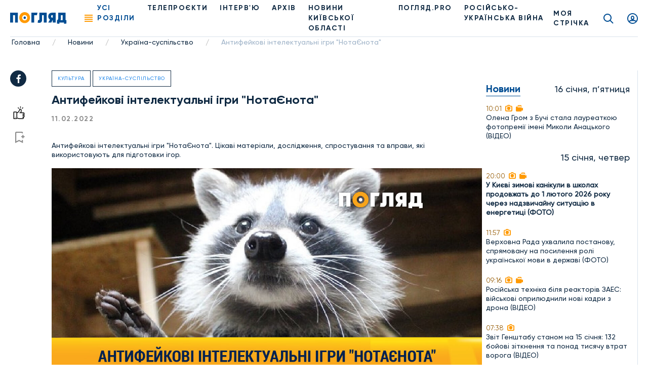

--- FILE ---
content_type: text/html; charset=UTF-8
request_url: https://poglyad.tv/antifeykovi-intelektualni-igri-notaienota-article
body_size: 13320
content:
<!doctype html>
<html lang="uk-UA">
<head>
    <meta charset="UTF-8">
    <meta name="viewport" content="width=device-width, user-scalable=no, initial-scale=1.0, maximum-scale=1.0, minimum-scale=1.0">
    <meta http-equiv="X-UA-Compatible" content="ie=edge">
    <meta property="fb:app_id" content="377866836791946" />

    <!-- Google Tag Manager -->
    <script>(function(w,d,s,l,i){w[l]=w[l]||[];w[l].push({'gtm.start':
                new Date().getTime(),event:'gtm.js'});var f=d.getElementsByTagName(s)[0],
            j=d.createElement(s),dl=l!='dataLayer'?'&l='+l:'';j.async=true;j.src=
            'https://www.googletagmanager.com/gtm.js?id='+i+dl;f.parentNode.insertBefore(j,f);
        })(window,document,'script','dataLayer','GTM-T7FDSPR');</script>
    <!-- End Google Tag Manager -->

    <!-- (C)2000-2023 Gemius SA - gemiusPrism  / poglyad.tv/Default section -->
    <script type="text/javascript">
        var pp_gemius_identifier = 'bOtFNJBTmXJ4uT9ytlIvi_V17zDp.Q8EwYJhTFIm3Dz.k7';
        // lines below shouldn't be edited
        function gemius_pending(i) { window[i] = window[i] || function() {var x = window[i+'_pdata'] = window[i+'_pdata'] || []; x[x.length]=arguments;};};
        gemius_pending('gemius_hit'); gemius_pending('gemius_event'); gemius_pending('gemius_init'); gemius_pending('pp_gemius_hit'); gemius_pending('pp_gemius_event'); gemius_pending('pp_gemius_init');
        (function(d,t) {try {var gt=d.createElement(t),s=d.getElementsByTagName(t)[0],l='http'+((location.protocol=='https:')?'s':''); gt.setAttribute('async','async');
        gt.setAttribute('defer','defer'); gt.src=l+'://gaua.hit.gemius.pl/xgemius.js'; s.parentNode.insertBefore(gt,s);} catch (e) {}})(document,'script');</script>
    
    <script async src="https://www.googletagmanager.com/gtag/js?id=G-N7X1RD5PC9"></script>

    <script>
        window.dataLayer = window.dataLayer || [];
        function gtag(){dataLayer.push(arguments);}
        gtag('js', new Date());
        gtag('config', 'G-N7X1RD5PC9');</script>

    <script async src="https://pagead2.googlesyndication.com/pagead/js/adsbygoogle.js?client=ca-pub-9383954651196172" crossorigin="anonymous"></script>

    <title>Антифейкові інтелектуальні ігри &quot;НотаЄнота&quot;, фото - Погляд</title>
<meta name="robots" content="index, follow"/>
<meta name="description" content="Антифейкові інтелектуальні ігри &quot;НотаЄнота&quot; - Погляд — новини Києва та Київщини онлайн Погляд — незалежна інформаційна агенція">
<link rel="canonical" href="https://poglyad.tv/antifeykovi-intelektualni-igri-notaienota-article">
    <script type="application/ld+json">
{
    "@context": "https://schema.org",
    "@type": "TelevisionStation",
    "address": {
        "@type": "PostalAddress",
        "addressLocality": "",
        "addressRegion": "",
        "postalCode":"",
        "streetAddress": ""
    },
    "description": "",
    "name": "Poglyad",
    "email": "poglyad.partner@gmail.com",
    "telephone": "+38 (096) 256-13-96",
    "priceRange": "UAH",
    "image": "https://poglyad.tv/assets/frontend/images/logo.png",
    "sameAs" :
        [
                    "https://www.facebook.com/poglyadkyivregion/",
            "https://twitter.com/poglyadtv",
            "https://www.linkedin.com/"
        ]
}
</script>
    <script type="application/ld+json">
{
    "@context": "https://schema.org",
    "@type": "WebPage",
    "breadcrumb": "Головна &gt; Новини &gt; Україна-суспільство &gt; Антифейкові інтелектуальні ігри &quot;НотаЄнота&quot;",
    "image": "https://poglyad.tv/assets/frontend/images/logo.png",
    "reviewedBy": {
        "@type": "Organization",
        "address": {
            "@type": "PostalAddress",
            "addressLocality": "",
            "addressRegion": "",
            "postalCode":"",
            "streetAddress": "08293, Київська обл., м.Буча, вул.Некрасова, 9в"
        },
        "email": "poglyad.partner@gmail.com"
    }
}
</script>
            <meta property="og:title" content="Антифейкові інтелектуальні ігри &quot;НотаЄнота&quot;, фото - Погляд">
        <meta property="og:image" content="https://poglyad.tv//storage/resized/preview/news/95931ac3-2bc2-40c0-9561-376444ecea69/76b098ed-720e-4990-83bf-d516b4177f22.jpg">
        <meta property="og:image:width" content="670" />
        <meta property="og:image:height" content="447" />
        <meta name="facebook-domain-verification" content="rhdiwka0qrg37vhsvesihqq649be2n" />
        <meta property="og:description" content="Антифейкові інтелектуальні ігри &quot;НотаЄнота&quot; - Погляд — новини Києва та Київщини онлайн Погляд — незалежна інформаційна агенція">
        <meta property="og:url" content="https://poglyad.tv/antifeykovi-intelektualni-igri-notaienota-article">
            <link rel="stylesheet" href="/frontend/css/article.css">
    <link rel="icon" type="image/png" sizes="32x32" href="/assets/frontend/images/favicon/favicon-32x32.png">
    <link rel="icon" type="image/png" sizes="96x96" href="/assets/frontend/images/favicon/favicon-96x96.png">
    <link rel="icon" type="image/png" sizes="16x16" href="/assets/frontend/images/favicon/favicon-16x16.png">
        <base href="https://poglyad.tv">
    <meta name="csrf-token" content="6J7htSIm8BL6riYE0kSjFzk71rO9Ovn6HRu31Xsg" />
            <meta name="robots" content="index, nofollow">
    </head>
<body>
    <div id="fb-root"></div>
    <script async defer crossorigin="anonymous" src="https://connect.facebook.net/ru_RU/sdk.js#xfbml=1&version=v9.0&appId=377866836791946&autoLogAppEvents=1" nonce="IADeX6DT"></script>
    <script async src="https://platform.twitter.com/widgets.js" charset="utf-8"></script>
    <script async src="//www.instagram.com/embed.js"></script>
<div class="wrapper article-page">
    <header class="header">
    <div class="menu__desktop">
    <div class="menu__column--left">
        <ul class="menu__list">
            <li class="menu__item--first has-submenu">
        <i class="icon icon-arrow"></i>
                    <a href="https://poglyad.tv/news-category" class="menu__link" >Новини</a>
                <ul class="menu__more">
            <li class="menu__item">
                    <a href="https://poglyad.tv/ukraine-category" class="menu__link" >Україна</a>
            </li>
<li class="menu__item">
                    <a href="https://poglyad.tv/kyiv-category" class="menu__link" >Київ</a>
            </li>
<li class="menu__item has-submenu">
        <i class="icon icon-arrow"></i>
                    <a href="https://poglyad.tv/novyny_Kyivskoi_oblasti-category" class="menu__link" >Новини Київської області</a>
                <ul class="menu__more--last">
            <li class="menu__item--first">
                    <a href="https://poglyad.tv/buchanskyi_raion-category" class="menu__link" >Бучанський район</a>
            </li>
<li class="menu__item--first">
                    <a href="https://poglyad.tv/boryspilskyi_raion-category" class="menu__link" >Бориспільський район</a>
            </li>
<li class="menu__item--first">
                    <a href="https://poglyad.tv/bilotserkivskyi_raion-category" class="menu__link" >Білоцерківський район</a>
            </li>
<li class="menu__item--first">
                    <a href="https://poglyad.tv/brovarskyi_raion-category" class="menu__link" >Броварський район</a>
            </li>
<li class="menu__item--first">
                    <a href="https://poglyad.tv/vyshhorodskyi_raion-category" class="menu__link" >Вишгородський район</a>
            </li>
<li class="menu__item--first">
                    <a href="https://poglyad.tv/obukhivskyi_raion-category" class="menu__link" >Обухівський район</a>
            </li>
<li class="menu__item--first">
                    <a href="https://poglyad.tv/fastivskyi_raion-category" class="menu__link" >Фастівський район</a>
            </li>

        </ul>
    </li>

        </ul>
    </li>
<li class="menu__item--first">
                    <a href="https://poglyad.tv/novyny_svitu-category" class="menu__link" >Новини світу</a>
            </li>
<li class="menu__item--first">
                    <a href="https://poglyad.tv/nadzvychaini_novyny-category" class="menu__link" >Надзвичайні новини</a>
            </li>
<li class="menu__item--first">
                    <a href="https://poglyad.tv/vidbudova_rehionu-category" class="menu__link" >Відбудова регіону</a>
            </li>
<li class="menu__item--first">
                    <a href="https://poglyad.tv/blohy-category" class="menu__link" >ПОГЛЯД.PRO</a>
            </li>
<li class="menu__item--first">
                    <a href="https://poglyad.tv/economy-category" class="menu__link" >Економіка</a>
            </li>
<li class="menu__item--first">
                    <a href="https://poglyad.tv/ekolohiia-category" class="menu__link" >Екологія</a>
            </li>
<li class="menu__item--first">
                    <a href="https://poglyad.tv/culture-category" class="menu__link" >Культура</a>
            </li>
<li class="menu__item--first">
                    <a href="https://poglyad.tv/sport-category" class="menu__link" >Спорт</a>
            </li>
<li class="menu__item--first">
                    <a href="https://poglyad.tv/society-category" class="menu__link" >Суспільство</a>
            </li>
<li class="menu__item--first has-submenu">
        <i class="icon icon-arrow"></i>
                    <a href="tv_projects-category" class="menu__link" >Телепроєкти</a>
                <ul class="menu__more">
            <li class="menu__item has-submenu">
        <i class="icon icon-arrow"></i>
                    <span class="menu__link" >Розважальні</span>
                <ul class="menu__more--last">
            <li class="menu__item--first">
                    <a href="politician-category" class="menu__link" >Всі політики роблять ЦЕ</a>
            </li>
<li class="menu__item--first">
                    <a href="by-digging-category" class="menu__link" >По копаному</a>
            </li>
<li class="menu__item--first">
                    <a href="break-category" class="menu__link" >Перерва</a>
            </li>
<li class="menu__item--first">
                    <a href="lookbook-category" class="menu__link" >Lookbook</a>
            </li>
<li class="menu__item--first">
                    <a href="came-down-category" class="menu__link" >Понаїхали</a>
            </li>
<li class="menu__item--first">
                    <a href="irpin-is-your-home-category" class="menu__link" >Ірпінь — твій дім</a>
            </li>
<li class="menu__item--first">
                    <a href="naukovi-zabavky-category" class="menu__link" >Наукові забавки</a>
            </li>
<li class="menu__item--first">
                    <a href="joga-category" class="menu__link" >Йога</a>
            </li>
<li class="menu__item--first">
                    <a href="kukuhnya-category" class="menu__link" >КуКухня</a>
            </li>
<li class="menu__item--first">
                    <a href="dity-pro-proekty-category" class="menu__link" >Діти.Pro</a>
            </li>

        </ul>
    </li>
<li class="menu__item has-submenu">
        <i class="icon icon-arrow"></i>
                    <span class="menu__link" >Інтерв'ю</span>
                <ul class="menu__more--last">
            <li class="menu__item--first">
                    <a href="pages-of-life-category" class="menu__link" >Сторінками життя</a>
            </li>
<li class="menu__item--first">
                    <a href="actual-interview-category" class="menu__link" >Актуальне інтерв'ю</a>
            </li>
<li class="menu__item--first">
                    <a href="personal-opinion-category" class="menu__link" >Особиста думка</a>
            </li>
<li class="menu__item--first">
                    <a href="aktualne-intervyu-korysne-category" class="menu__link" >Актуальне інтерв'ю корисне</a>
            </li>
<li class="menu__item--first">
                    <a href="v-obyektyvi-category" class="menu__link" >В об'єктиві</a>
            </li>
<li class="menu__item--first">
                    <a href="chesni-kroky-category" class="menu__link" >Чесні кроки</a>
            </li>
<li class="menu__item--first">
                    <a href="novyj-proyekt-artefir-category" class="menu__link" >Артефір</a>
            </li>

        </ul>
    </li>
<li class="menu__item has-submenu">
        <i class="icon icon-arrow"></i>
                    <span class="menu__link" >Пізнавальні</span>
                <ul class="menu__more--last">
            <li class="menu__item--first">
                    <a href="my-business-category" class="menu__link" >Моє діло</a>
            </li>
<li class="menu__item--first">
                    <a href="building-inspection-category" class="menu__link" >Будівельна інспекція</a>
            </li>
<li class="menu__item--first">
                    <a href="by-digging-category" class="menu__link" >По копаному</a>
            </li>
<li class="menu__item--first">
                    <a href="kyyivshhyna-vrazhaye-category" class="menu__link" >Київщина вражає</a>
            </li>
<li class="menu__item--first">
                    <a href="handbook-of-a-conscious-citizen-category" class="menu__link" >Довідник свідомого громадянина</a>
            </li>
<li class="menu__item--first">
                    <a href="den-v-istorii-category" class="menu__link" >День в історії</a>
            </li>
<li class="menu__item--first">
                    <a href="law-to-know-category" class="menu__link" >Право знати</a>
            </li>
<li class="menu__item--first">
                    <a href="irpin-is-your-home-category" class="menu__link" >Ірпінь — твій дім</a>
            </li>
<li class="menu__item--first">
                    <a href="naukovi-zabavky-category" class="menu__link" >Наукові забавки</a>
            </li>
<li class="menu__item--first">
                    <a href="irpin-moya-svitlyna-moya-istoriya-category" class="menu__link" >Ірпінь. Моя світлина - моя історія</a>
            </li>
<li class="menu__item--first">
                    <a href="pro-bono-category" class="menu__link" >Pro Bono</a>
            </li>
<li class="menu__item--first">
                    <a href="joga-category" class="menu__link" >Йога</a>
            </li>
<li class="menu__item--first">
                    <a href="dity-pro-proekty-category" class="menu__link" >Діти.Pro</a>
            </li>

        </ul>
    </li>
<li class="menu__item has-submenu">
        <i class="icon icon-arrow"></i>
                    <span class="menu__link" >Розслідування</span>
                <ul class="menu__more--last">
            <li class="menu__item--first">
                    <a href="facts-against-words-category" class="menu__link" >Факти проти слів</a>
            </li>
<li class="menu__item--first">
                    <a href="where-is-the-betrayal-category" class="menu__link" >#дезрада</a>
            </li>
<li class="menu__item--first">
                    <a href="investigation-pryirpinnya-category" class="menu__link" >Розслідування Приірпіння</a>
            </li>
<li class="menu__item--first">
                    <a href="hot-topic-category" class="menu__link" >Гостра тема</a>
            </li>
<li class="menu__item--first">
                    <a href="unfulfilled-promises-category" class="menu__link" >Невиконані обіцянки</a>
            </li>
<li class="menu__item--first">
                    <a href="birka-category" class="menu__link" >БіРКа</a>
            </li>
<li class="menu__item--first">
                    <a href="schemes-category" class="menu__link" >Схеми</a>
            </li>
<li class="menu__item--first">
                    <a href="mahlyary-category" class="menu__link" >Махляри</a>
            </li>

        </ul>
    </li>
<li class="menu__item has-submenu">
        <i class="icon icon-arrow"></i>
                    <span class="menu__link" >Соціальні</span>
                <ul class="menu__more--last">
            <li class="menu__item--first">
                    <a href="politician-category" class="menu__link" >Всі політики роблять ЦЕ</a>
            </li>
<li class="menu__item--first">
                    <a href="sotsialna-reklama-category" class="menu__link" >Соціальна реклама</a>
            </li>
<li class="menu__item--first">
                    <a href="own-view-category" class="menu__link" >Власний погляд</a>
            </li>
<li class="menu__item--first">
                    <a href="the-price-of-freedom-category" class="menu__link" >Ціна свободи</a>
            </li>
<li class="menu__item--first">
                    <a href="kruglyj-stil-category" class="menu__link" >Круглий стіл</a>
            </li>
<li class="menu__item--first">
                    <a href="poglyad-na-golovne-category" class="menu__link" >Погляд на головне</a>
            </li>
<li class="menu__item--first">
                    <a href="blagodim-category" class="menu__link" >БлагоДім</a>
            </li>
<li class="menu__item--first">
                    <a href="daty-radu-category" class="menu__link" >Дати Раду</a>
            </li>
<li class="menu__item--first">
                    <a href="dumka-gromady-category" class="menu__link" >Думка громади</a>
            </li>

        </ul>
    </li>

        </ul>
    </li>

        </ul>
        <ul class="menu__general">
            <li class="nav__item">
            <a href="https://poglyad.tv/news-category" class="nav__link" >Новини</a>
    </li>
<li class="nav__item">
            <a href="https://poglyad.tv//about" class="nav__link" >Про нас</a>
    </li>
<li class="nav__item">
            <a href="https://poglyad.tv/tv_projects-category" class="nav__link" >Проекти</a>
    </li>

        </ul>
    </div>
    <div class="menu__column--right">
        <div class="inform-more">
            <div class="top">
                <div class="h3-title">Бажаеш розповісти щось важливе?</div>
                                    <a href="https://poglyad.tv/news-form" class="main-btn">Прислати новину</a>
                            </div>
            <div class="middle">
                <div class="h3-title">Отримайте актуальні новини</div>
                <form method="POST" action="https://poglyad.tv/subscribe" accept-charset="UTF-8" id="subscribe-menu" class="js_validate"><input name="_token" type="hidden" value="6J7htSIm8BL6riYE0kSjFzk71rO9Ovn6HRu31Xsg">
                <div data-error="Обов'язкове поле" class="form-field input-field">
                    <input id="email-menu" class="validate form-control" required placeholder="Ваш E-mail" name="email" type="email">
                </div>
                <button type="submit" class="button-reset"><i class="icon icon-send"></i></button>
                </form>
            </div>
            <div class="bottom">
                <div class="h3-title">Слідкуйте за новинами у соц. мережах</div>
                <ul class="social__list">
                    <li class="social__item">
                        <a href="https://www.facebook.com/poglyadkyivregion/" class="social__link" target="_blank" rel="nofollow">
                            <i class="icon icon-facebook"></i>
                        </a>
                    </li>
                    <li class="social__item">
                        <a href="https://www.instagram.com/poglyad.news/" class="social__link" target="_blank" rel="nofollow">
                            <i class="icon icon-instagram"></i>
                        </a>
                    </li>
                    <li class="social__item">
                        <a href="https://www.youtube.com/channel/UCnN6PLPAqdlZyeQ3fp3EEjA" class="social__link" target="_blank" rel="nofollow">
                            <i class="icon icon-youtube"></i>
                        </a>
                    </li>
                </ul>
            </div>
        </div>
    </div>
</div>
    <div class="header__right">
        <div class="news-header js_news-header">
            <div class="ttl">Новости
                <span class="quantity">26</span>
            </div>
        </div>
                    <a href="https://poglyad.tv" class="header__logo">
                <img src="https://poglyad.tv//assets/frontend/images/logo.svg" alt="logo">
            </a>
                <nav class="header__nav">
            <div class="nav__ham js_nav--ham"><span></span><span></span><span></span><span></span></div>
            <ul class="nav__list">
                <li class="nav__item js_nav--ham"><span role="button" class="nav__link nav-link active">Усі розділи</span></li>
                <li class="nav__item">
            <a href="https://poglyad.tv/tv_projects-category" class="nav__link" >Телепроєкти</a>
    </li>
<li class="nav__item">
            <a href="interviu-category" class="nav__link" >ІНТЕРВ'Ю</a>
    </li>
<li class="nav__item">
            <a href="archive" class="nav__link" >Архів</a>
    </li>
<li class="nav__item">
            <a href="novyny_Kyivskoi_oblasti-category" class="nav__link" >НОВИНИ КИЇВСЬКОЇ ОБЛАСТІ</a>
    </li>
<li class="nav__item">
            <a href="https://poglyad.tv/blohy-category" class="nav__link" >ПОГЛЯД.PRO</a>
    </li>
<li class="nav__item">
            <a href="russia_war_against_ukraine-category" class="nav__link" >РОСІЙСЬКО-УКРАЇНСЬКА ВІЙНА</a>
    </li>

            </ul>
        </nav>
    </div>
    <div class="header__left">
                    <a href="https://poglyad.tv/tape" class="tape__link">
                МОЯ СТРІЧКА            </a>
                    <a href="https://poglyad.tv/search" class="search__link icon icon-search"></a>
                    <a href="#js_signin" id="showSignIn" class="user__link icon icon-user fancybox"></a>
                <a href="#js_error" id="showError" class="fancybox" hidden></a>
        <a href="#js_success" id="showSuccess" class="fancybox" hidden></a>
        <a href="#js_reset_pass" id="showResetPass" class="fancybox-reset" hidden></a>
    </div>
</header>
        <script type="application/ld+json">
        {
            "@context": "http://schema.org",
            "@type": "BreadcrumbList",
            "itemListElement": [
                                {
                "@type": "ListItem",
                "position": 1,
                "item": {
                    "@id": "https://poglyad.tv",
                            "name": "Головна"
                        }
                    },
                                                        {
                    "@type": "ListItem",
                    "position": 2,
                            "item": {
                                "@id": "https://poglyad.tv/news-category",
                                "name": "Новини"
                            }
                        },
                                                                    {
                    "@type": "ListItem",
                    "position": 3,
                            "item": {
                                "@id": "https://poglyad.tv/ukrayina-suspilstvo-category",
                                "name": "Україна-суспільство"
                            }
                        },
                                                                    {
                    "@type": "ListItem",
                    "position": 4,
                            "item": {
                                "@id": "",
                                "name": "Антифейкові інтелектуальні ігри &quot;НотаЄнота&quot;"
                            }
                        }
                                    ]
}
</script><section class="section__breadcrumbs">
    <ul class="breadcrumbs">
                    <li class="breadcrumbs__item">
                                    <a href="https://poglyad.tv" class="breadcrumbs__link">Головна</a>
                    <span class="divider">/</span>
                            </li>
                    <li class="breadcrumbs__item">
                                    <a href="https://poglyad.tv/news-category" class="breadcrumbs__link">Новини</a>
                    <span class="divider">/</span>
                            </li>
                    <li class="breadcrumbs__item">
                                    <a href="https://poglyad.tv/ukrayina-suspilstvo-category" class="breadcrumbs__link">Україна-суспільство</a>
                    <span class="divider">/</span>
                            </li>
                    <li class="breadcrumbs__item">
                                    <span class="breadcrumbs__link">Антифейкові інтелектуальні ігри &quot;НотаЄнота&quot;</span>
                            </li>
            </ul>
</section>
    <div class="main">
        
    <div id="fb-root"></div>
    <div class="container-wrap flex flex-wrap">
        <div class="main-subcontainer">
            <div class="two-columns-container">
                <div class="social-panel ">
    <ul class="social__list">
        <li class="social__item">
            <a href="https://www.facebook.com/sharer/sharer.php?u=https://poglyad.tv/antifeykovi-intelektualni-igri-notaienota-article"
               class="social__link" target="_blank" rel="nofollow">
                <i class="icon icon-facebook"></i>
            </a>
        </li>
    </ul>
            <div class="links">
            <button data-put="https://poglyad.tv/client/put/95931ac3-2bc2-40c0-9561-376444ecea69/in/likes"
        data-remove="https://poglyad.tv/client/remove/95931ac3-2bc2-40c0-9561-376444ecea69/from/likes"
        data-method="POST"
        class="link-like js_toggle_in_favorites ">
    <i class="icon icon-like"></i>
</button>
                            <a href="#js_signin" class="link-flag fancybox"><i class="icon icon-flag"></i></a>
                    </div>
    </div>
                <div class="content">
                    <div class="item-rev" itemscope itemtype="https://schema.org/NewsArticle">
                                                    <div class="section-name-article">
                                <a href="https://poglyad.tv/culture-category">Культура</a>
                            </div>
                                                    <div class="section-name-article">
                                <a href="https://poglyad.tv/ukrayina-suspilstvo-category">Україна-суспільство</a>
                            </div>
                                                <h1 class="h1-title" itemprop="headline">
                            Антифейкові інтелектуальні ігри &quot;НотаЄнота&quot;
                        </h1>
                                                                                <div class="info-article">
                            <span class="data" itemprop="datePublished" content="2022-02-11T00:00:00+02:00">11.02.2022</span>
                                                    </div>
                        <div>
                            <span class="">Антифейкові інтелектуальні ігри &quot;НотаЄнота&quot;. Цікаві матеріали, дослідження, спростування та вправи, які використовують для підготовки ігор.</span>
                        </div>
                        <br>
                        <div>
                            <figure style="float: left; padding: 10px">
        <img src="/storage/resized/lg/news/95931ac3-2bc2-40c0-9561-376444ecea69/76b098ed-720e-4990-83bf-d516b4177f22.jpg"
             alt="Антифейкові інтелектуальні ігри "НотаЄнота" - зображення"
             title="Антифейкові інтелектуальні ігри "НотаЄнота"">
        <figcaption></figcaption>
    </figure>
    <div style="clear: both"></div>
<cite><p><strong><em>Запускаю власний проєкт – антифейкові інтелектуальні ігри "НотаЄнота".</em></strong></p></cite>
<div style="clear: both"></div>
<cite><p><em>За останні кілька місяців я спростувала з добру сотню фейків, а ще зробила фактчек </em><strong><em>300+ прогнозів експертів</em></strong><em>.</em></p><p><em>За цей період провела кілька десятків майстер-класів, тренінгів та вебінарів з протидії дезінформації, інформаційної гігієни та безпеки.</em></p><p><em>Я переконана, що людей можна навчити тільки тоді, коли вони самі зацікавлені в отриманні інформації.</em></p><p><em>З мого досвіду, найкращий спосіб зацікавити – це грати!</em></p><p><em>Тому в кожен свій захід додаю елементи гри.</em></p></cite>
<div style="clear: both"></div>
<figure style="float: left; padding: 10px">
        <img src="/storage/resized/lg/news/95931ac3-2bc2-40c0-9561-376444ecea69/273251868_4952845094754849_9041072325337519743_n.jpg"
             alt="Антифейкові інтелектуальні ігри "НотаЄнота" - зображення"
             title="Антифейкові інтелектуальні ігри "НотаЄнота"">
        <figcaption></figcaption>
    </figure>
    <div style="clear: both"></div>
<p>Наразі я розробила та провела кілька квізів для студентів, освітян, а також для фіналістів всеукраїнського конкурсу <strong>"Репортер" від проєкту "Фільтр"</strong>. Найбільший квіз, в якому взяли участь понад 120 людей (14 команд) провела у Львові в рамках <strong>фестивалю "Молодвіж"</strong>.</p><p>А ще спробувала онлайн-формат в інстаграмі з проєктом <strong>"Мріємо та діємо" (IREX)</strong>.</p><p>Кожну гру розробляю індивідуально – залежно від віку і підготовки команди, вподобань та побажань замовника.</p>
<div style="clear: both"></div>
<cite><p><strong><em>В основі ігор – реальні кейси фейків, дезінформації та маніпуляцій, а ще низка історій, ребусів та загадок на кмітливість і логіку.</em></strong></p></cite>
<div style="clear: both"></div>
<p>Для проєкту створила фейсбук-сторінку та інстаграм-аккаунт <strong>@nota.e.nota</strong> Тут ви знайдете цікаві матеріали, дослідження, спростування та вправи, які я використовую для підготовки ігор. </p><p>Тому на сторінку і мені особисто можна і треба надсилати сумнівні повідомлення на перевірку.</p><p><strong>Інформація на цій сторінці буде цікава та корисна:</strong></p><ul><li><p>Освітянам, які працюють з темами медіаграмотності</p></li><li><p>Журналістам, які спростовують фейки та розбирають маніпуляції</p></li></ul><ul><li><p>Організаторам різних заходів, які хочуть додати ноту інтелектуальної гри до своєї програми</p></li><li><p>Людям, які входять хоча б до одного групового чату у месенджерах (шкільні, будинкові чати, чати за інтересами)</p></li></ul>
<div style="clear: both"></div>
<p><span style="color: rgb(16, 42, 67);"><span style="background-color: rgb(255, 255, 255);">Раніше повідомлялося, що </span></span><a href="https://poglyad.tv/alona-romanyuk-alona-romanyuk-boti-publikuvali-feyki-pro-minuvannya-i-rozganyali-paniku---sbu-likviduvala-botofermi-kerovani-z-rf---18-000-feykovih-akkauntiv-article?preview" target="_blank" ref="">боти публікували фейки про мінування і розганяли паніку – СБУ ліквідувала ботоферми, керовані з РФ, – 18 000 фейкових аккаунтів</a>.</p><p><em><span style="color: rgb(16, 42, 67);"><span style="background-color: rgb(255, 255, 255);">Щоб першими дізнаватися про останні події Київщини, України та світу – переходьте і підписуйтесь на наш </span></span><span style="color: rgb(34, 136, 234);"><span style="background-color: rgb(255, 255, 255);"><a href="https://t.me/poglyadkievregion" target="_blank" ref="">Telegram-канал Погляд Київщина</a></span></span><span style="color: rgb(16, 42, 67);"><span style="background-color: rgb(255, 255, 255);"> – Інформаційна Агенція. Також читайте нас у </span></span><span style="color: rgb(34, 136, 234);"><span style="background-color: rgb(255, 255, 255);"><a href="https://www.facebook.com/poglyadkyivregion" target="_blank" ref="">Facebook Погляд Київщина</a></span></span><span style="color: rgb(16, 42, 67);"><span style="background-color: rgb(255, 255, 255);"> і дивіться на </span></span><span style="color: rgb(34, 136, 234);"><span style="background-color: rgb(255, 255, 255);"><a href="https://www.youtube.com/channel/UCnN6PLPAqdlZyeQ3fp3EEjA" target="_blank" ref="">YouTube</a></span></span><span style="background-color: rgb(255, 255, 255);">.</span></em></p>
<div style="clear: both"></div>

                        </div>
                                                    <div class="tags__list">
                                                                    <a href="https://poglyad.tv/novyny-tag">#новини</a>
                                                                    <a href="https://poglyad.tv/ukrayina-tag">#Україна</a>
                                                                    <a href="https://poglyad.tv/ukrayintsi-tag">#українці</a>
                                                            </div>
                                                                    </div>
                    
                </div>
            </div>
        </div>
        <div class="sidebar__left">
            <div class="sidebar__item text-center">
    
</div>
        <div class="sidebar__list">
                            <div class="sidebar__data">
                                    <div class="h2-title">Новини</div>
                                <div class="date-info">16 січня, п’ятниця</div>
            </div>
                                                                <a href="https://poglyad.tv/olena-grom-z-buchi-stala-laureatkoyu-fotopremiyi-imeni-mikoli-anackogo-video-article" class="sidebar__item">
                                    <div class="time">
                                                <span>10:01</span>
                         <i class="icon icon-camera"></i>                          <i class="icon icon-video"></i>                     </div>
                                            <p>Олена Гром з Бучі стала лауреаткою фотопремії імені Миколи Анацького (ВІДЕО)</p>
                                                        </a>
                                                                <div class="sidebar__data">
                                <div class="date-info">15 січня, четвер</div>
            </div>
                                                                <a href="https://poglyad.tv/u-kiievi-zimovi-kanikuli-v-shkolah-prodovzhat-do-1-lyutogo-2026-roku-cherez-nadzvichaynu-situaciyu-v-energetici-foto-article" class="sidebar__item">
                                    <div class="time">
                                                <span>20:00</span>
                         <i class="icon icon-camera"></i>                          <i class="icon icon-video"></i>                     </div>
                                            <strong>У Києві зимові канікули в школах продовжать до 1 лютого 2026 року через надзвичайну ситуацію в енергетиці (ФОТО)</strong>
                                                        </a>
                                                                                                <a href="https://poglyad.tv/v-ukrayini-zaprovadyat-noviy-pravopis-i-nacionalniy-shrift-foto-article" class="sidebar__item">
                                    <div class="time">
                                                <span>11:57</span>
                         <i class="icon icon-camera"></i>                                             </div>
                                            <p>Верховна Рада ухвалила постанову, спрямовану на посилення ролі української мови в державі (ФОТО)</p>
                                                        </a>
                                                                                                <a href="https://poglyad.tv/rosiyska-tehnika-bilya-reaktoriv-zaes-viyskovi-oprilyudnili-novi-kadri-z-drona-video-article" class="sidebar__item">
                                    <div class="time">
                                                <span>09:16</span>
                         <i class="icon icon-camera"></i>                          <i class="icon icon-video"></i>                     </div>
                                            <p>Російська техніка біля реакторів ЗАЕС: військові оприлюднили нові кадри з дрона (ВІДЕО)</p>
                                                        </a>
                                                                                                <a href="https://poglyad.tv/zvit-genshtabu-stanom-na-15-sichnya-132-boyovi-zitknennya-ta-ponad-tisyachu-vtrat-voroga-video-article" class="sidebar__item">
                                    <div class="time">
                                                <span>07:38</span>
                         <i class="icon icon-camera"></i>                                             </div>
                                            <p>Звіт Генштабу станом на 15 січня: 132 бойові зіткнення та понад тисячу втрат ворога (ВІДЕО)</p>
                                                        </a>
                                                                <div class="sidebar__data">
                                <div class="date-info">14 січня, середа</div>
            </div>
                                                                <a href="https://poglyad.tv/prognoz-pogodi-na-15-16-sichnya-2026-po-ukrayini-video-article" class="sidebar__item">
                                    <div class="time">
                                                <span>17:01</span>
                         <i class="icon icon-camera"></i>                                             </div>
                                            <p>Прогноз погоди на 15–16 січня 2026 по Україні (ВІДЕО)</p>
                                                        </a>
                                                                                                <a href="https://poglyad.tv/v-ukrayini-ekranizuyut-toreadoriv-z-vasyukivki-vsevoloda-nestayka-foto-article" class="sidebar__item">
                                    <div class="time">
                                                <span>12:15</span>
                         <i class="icon icon-camera"></i>                          <i class="icon icon-video"></i>                     </div>
                                            <p>В Україні екранізують &quot;Тореадорів з Васюківки&quot; Всеволода Нестайка (ФОТО)</p>
                                                        </a>
                                <div class="sidebar__item">
    
</div>
                                                                <a href="https://poglyad.tv/ispaniya-nadast-ukrayini-dalekobiyniy-radar-dlya-posilennya-ppo-foto-article" class="sidebar__item">
                                    <div class="time">
                                                <span>10:00</span>
                         <i class="icon icon-camera"></i>                                             </div>
                                            <p>Іспанія надасть Україні далекобійний радар для посилення ППО (ФОТО)</p>
                                                        </a>
                                                                <div class="sidebar__data">
                                <div class="date-info">13 січня, вівторок</div>
            </div>
                                                                <a href="https://poglyad.tv/udar-po-terminalu-novoyi-poshti-pid-harkovom-ie-zagibli-ryatuvalniki-rozbirayut-zavali-video-article" class="sidebar__item">
                                    <div class="time">
                                                <span>12:00</span>
                         <i class="icon icon-camera"></i>                                             </div>
                                            <p>Удар по терміналу &quot;Нової пошти&quot; під Харковом: є загиблі, рятувальники розбирають завали (ВІДЕО)</p>
                                                        </a>
                                                                                                <a href="https://poglyad.tv/rosiyska-ataka-po-energetici-kiyivshchini-pozhezhi-likvidovano-zhertv-nemaie-video-article" class="sidebar__item">
                                    <div class="time">
                                                <span>09:00</span>
                         <i class="icon icon-camera"></i>                          <i class="icon icon-video"></i>                     </div>
                                            <p>Російська атака по енергетиці Київщини: пожежі ліквідовано, жертв немає (ВІДЕО)</p>
                                                        </a>
                                                                                                <a href="https://poglyad.tv/zvit-genshtabu-stanom-na-13-sichnya-159-boyiv-za-dobu-ta-950-vtrat-voroga-video-article" class="sidebar__item">
                                    <div class="time">
                                                <span>08:00</span>
                         <i class="icon icon-camera"></i>                                             </div>
                                            <p>Звіт Генштабу станом на 13 січня: 159 боїв за добу та 950 втрат ворога (ВІДЕО)</p>
                                                        </a>
                                                                <div class="sidebar__data">
                                <div class="date-info">12 січня, понеділок</div>
            </div>
                                                                <a href="https://poglyad.tv/v-ukrayini-startuie-pershiy-proiekt-z-vidobutku-litiyu-foto-article" class="sidebar__item">
                                    <div class="time">
                                                <span>18:59</span>
                         <i class="icon icon-camera"></i>                                             </div>
                                            <p>В Україні стартує перший проєкт з видобутку літію (ФОТО)</p>
                                                        </a>
                                                                                                <a href="https://poglyad.tv/prognoz-pogodi-na-13-14-sichnya-2026-po-ukrayini-video-article" class="sidebar__item">
                                    <div class="time">
                                                <span>17:00</span>
                         <i class="icon icon-camera"></i>                                             </div>
                                            <p>Прогноз погоди на 13–14 січня 2026 по Україні (ВІДЕО)</p>
                                                        </a>
                                                                                                <a href="https://poglyad.tv/mavka-spravzhniy-mif-viyshov-oficiyniy-treyler-filmu-video-article" class="sidebar__item">
                                    <div class="time">
                                                <span>14:00</span>
                         <i class="icon icon-camera"></i>                                             </div>
                                            <p>&quot;Мавка. Справжній міф&quot;: вийшов офіційний трейлер фільму (ВІДЕО)</p>
                                                        </a>
                                <div class="sidebar__item">
    
</div>
                                                                <a href="https://poglyad.tv/borodyanka-stane-nastupnim-mistom-v-ukrayini-de-zapustyat-pilotniy-5g-foto-article" class="sidebar__item">
                                    <div class="time">
                                                <span>12:28</span>
                         <i class="icon icon-camera"></i>                          <i class="icon icon-video"></i>                     </div>
                                            <p>Бородянка стане наступним містом в Україні, де запустять пілотний 5G (ФОТО)</p>
                                                        </a>
                                                                                                <a href="https://poglyad.tv/ukrayinci-teper-mozhut-odnochasno-oformiti-id-kartku-ta-zakordonniy-pasport-video-article" class="sidebar__item">
                                    <div class="time">
                                                <span>09:16</span>
                         <i class="icon icon-camera"></i>                                             </div>
                                            <p>Українці тепер можуть одночасно оформити id-картку та закордонний паспорт (ВІДЕО)</p>
                                                        </a>
                                                                <div class="sidebar__data">
                                <div class="date-info">10 січня, субота</div>
            </div>
                                                                <a href="https://poglyad.tv/na-kiyivshchini-zapracyuvali-vagoni-nezlamnosti-foto-article" class="sidebar__item">
                                    <div class="time">
                                                <span>16:25</span>
                         <i class="icon icon-camera"></i>                                             </div>
                                            <p>На Київщині запрацювали вагони незламності (ФОТО)</p>
                                                        </a>
                                                                                                <a href="https://poglyad.tv/bukovinski-ta-lemkivski-stravi-i-prikrasi-viznani-nematerialnoyu-kulturnoyu-spadshchinoyu-foto-article" class="sidebar__item">
                                    <div class="time">
                                                <span>10:46</span>
                         <i class="icon icon-camera"></i>                                             </div>
                                            <strong>Буковинські та лемківські страви і прикраси визнані нематеріальною культурною спадщиною (ФОТО)</strong>
                                                        </a>
                                                                <div class="sidebar__data">
                                <div class="date-info">9 січня, п’ятниця</div>
            </div>
                                                                <a href="https://poglyad.tv/zaginuv-zahisnik-iz-buchanskoyi-gromadi-oleksiy-dyachuk-foto-article" class="sidebar__item">
                                    <div class="time">
                                                <span>15:00</span>
                         <i class="icon icon-camera"></i>                                             </div>
                                            <p>Загинув захисник із Бучанської громади Олексій Дячук (ФОТО)</p>
                                                        </a>
                                                                                                <a href="https://poglyad.tv/policiya-kiyivshchini-rozshukuie-olenu-krivoshlik-z-brovariv-foto-article" class="sidebar__item">
                                    <div class="time">
                                                <span>12:00</span>
                         <i class="icon icon-camera"></i>                                             </div>
                                            <strong>Поліція Київщини розшукує Олену Кривошлик з Броварів (ФОТО)</strong>
                                                        </a>
                                                                                                <a href="https://poglyad.tv/mi-zahotili-stvoriti-dlya-ditey-taki-umovi-v-shkoli-shchob-voni-mogli-doslidzhuvati-svit-profesiy-na-praktici---valentina-poltorak-menedzherka-shveycarsko-ukrayinskogo-proiektu-decide-article" class="sidebar__item">
                                    <div class="time">
                                                <span>09:19</span>
                         <i class="icon icon-camera"></i>                                             </div>
                                            <p>“Ми захотіли створити для дітей такі умови в школі, щоб вони могли досліджувати світ професій на практиці”, – Валентина Полторак, менеджерка швейцарсько-українського проєкту DECIDE</p>
                                                        </a>
                                <div class="sidebar__item">
    
</div>
                                <div class="sidebar__data">
                                <div class="date-info">7 січня, середа</div>
            </div>
                                                                <a href="https://poglyad.tv/prognoz-pogodi-na-8-9-sichnya-2026-po-ukrayini-video-article" class="sidebar__item">
                                    <div class="time">
                                                <span>17:25</span>
                         <i class="icon icon-camera"></i>                                             </div>
                                            <p>Прогноз погоди на 8-9 січня 2026 по Україні (ВІДЕО)</p>
                                                        </a>
                                                                                                <a href="https://poglyad.tv/vidbudova-kiyivshchini-u-buchi-i-blistavici-vidnovili-privatni-budinki-zruynovani-rosiyanami-u-2022-roci-video-article" class="sidebar__item">
                                    <div class="time">
                                                <span>16:02</span>
                         <i class="icon icon-camera"></i>                                             </div>
                                            <p>Відбудова Київщини: у Бучі і Блиставиці відновили приватні будинки, зруйновані росіянами у 2022 році (ВІДЕО)</p>
                                                        </a>
                                                                                                <a href="https://poglyad.tv/voyini-gur-v-grudni-zdiysnili-glibokiy-reyd-u-til-protivnika-v-rayoni-kahovskogo-vodoshovishcha-video-article" class="sidebar__item">
                                    <div class="time">
                                                <span>14:00</span>
                         <i class="icon icon-camera"></i>                                             </div>
                                            <p>Воїни ГУР в грудні здійснили глибокий рейд у тил противника в районі Каховського водосховища (ВІДЕО)</p>
                                                        </a>
                                                                                                <a href="https://poglyad.tv/cherez-snigopadi-ta-ozheledicyu-na-kiyivshchini-rozgornuto-shist-mobilnih-punktiv-obigrivu-dlya-vodiyiv-foto-article" class="sidebar__item">
                                    <div class="time">
                                                <span>12:45</span>
                         <i class="icon icon-camera"></i>                                             </div>
                                            <strong>Через снігопади та ожеледицю на Київщині розгорнуто шість мобільних пунктів обігріву для водіїв (ФОТО)</strong>
                                                        </a>
                                                                                                <a href="https://poglyad.tv/kostel-svyatogo-mikolaya-v-kiievi-peredali-rimo-katolickiy-gromadi-na-50-rokiv-video-article" class="sidebar__item">
                                    <div class="time">
                                                <span>12:00</span>
                         <i class="icon icon-camera"></i>                                             </div>
                                            <p>Костел Святого Миколая в Києві передали римо-католицькій громаді на 50 років (ВІДЕО)</p>
                                                        </a>
                                                                </div>
</div>
    </div>
        <span class="go-to-top">
            <i class="icon icon-uparrow"> </i>
        </span>
    </div>
<footer class="footer">
        <div class="footer__top">
        <div class="left">
            <div class="h1-title">Отримайте актуальні новини</div>
            <form method="POST" action="https://poglyad.tv/subscribe" accept-charset="UTF-8" id="subscribe-footer" class="js_validate"><input name="_token" type="hidden" value="6J7htSIm8BL6riYE0kSjFzk71rO9Ovn6HRu31Xsg">
                <div data-error="Обов'язкове поле" class="form-field input-field">
                    <input id="email" class="validate form-control" required placeholder="Ваш E-mail" name="email" type="email">
                </div>
                <button type="submit" class="button-reset"><i class="icon icon-send"></i></button>
            </form>
        </div>
        <div class="right">
            <div class="h1-title">Слідкуйте за новинами у соц. мережах</div>
            <ul class="social__list">
                <li class="social__item">
                    <a href="https://www.facebook.com/poglyadkyivregion/" class="social__link" target="_blank" rel="nofollow">
                        <i class="icon icon-facebook"></i>
                    </a>
                </li>
                <li class="social__item">
                    <a href="https://www.instagram.com/poglyad.news/" class="social__link" target="_blank" rel="nofollow">
                        <i class="icon icon-instagram"></i>
                    </a>
                </li>
                <li class="social__item">
                    <a href="https://www.youtube.com/channel/UCnN6PLPAqdlZyeQ3fp3EEjA" class="social__link" target="_blank" rel="nofollow">
                        <i class="icon icon-youtube"></i>
                    </a>
                </li>
                <li class="social__item">
                    <a href="https://t.me/poglyadkievregion" class="social__link" target="_blank" rel="nofollow">
                        <i class="icon icon-telegram"></i>
                    </a>
                </li>
            </ul>
        </div>
    </div>
    <div class="footer__bottom">
        <div class="left">
            <ul class="menu__list">
                                                            <li class="menu__item"><a href="https://poglyad.tv/about" class="menu__link">Про нас</a></li>
                                                                                <li class="menu__item"><a href="https://poglyad.tv/sitemap-page" class="menu__link">Карта сайту</a></li>
                                                                                <li class="menu__item"><a href="/companynews-category" class="menu__link">Новини компаній</a></li>
                                                                                <li class="menu__item"><a href="https://poglyad.tv/archive" class="menu__link">Архів</a></li>
                                                </ul>
            <div class="footer__copy">@2017-<span class="yearN"></span>- ІА «Погляд». Використання матеріалів сайту лише
                за умови посилання (для інтернет-видань - гіперпосилання) на «Погляд».
            </div>
        </div>
        <div class="right">
            <div class="top">
                                    <a href="https://poglyad.tv/news-form" class="main-btn">Прислати новину</a>
                            </div>
        </div>
    </div>
</footer>
<div id="js_signin"
     class="modal-g modal-signin"
     
     data-modal-id="#showSignIn"
     style="display:none">
    <div class="modal-top">
        <div class="h1-title">Вхід</div>
        <div class="two-columns flex">
            <div class="column-left">
                <span class="h2-title color--blue">Увійти за допомогою соціальних мереж</span>
                <ul class="social__list width-bg">
                    <li class="social__item bg-facebook">
                        <a href="https://poglyad.tv/login/facebook" class="social__link" rel="nofollow">
                            <i class="icon icon-facebook"></i>
                        </a>
                    </li>
                    <li class="social__item bg-goole">
                        <a href="https://poglyad.tv/login/google" class="social__link" rel="nofollow">
                            <i class="icon icon-google"></i>
                        </a>
                    </li>
                </ul>
            </div>
            <div class="column-right">
                <form method="POST" action="https://poglyad.tv/login" name="#" class="js_validate">
                    <input type="hidden" name="_token" value="6J7htSIm8BL6riYE0kSjFzk71rO9Ovn6HRu31Xsg">                    <div data-error="Обов`язкове поле" class="form-field input-field">
                        <label class="label-f">Email</label>
                        <input name="email"
                               type="email"
                               value=""
                               required
                               placeholder=""
                               data-validate="email"
                               class="validate form-control">
                    </div>
                    <div data-error="Обов`язкове поле" class="form-field input-field">
                        <label class="label-f">Пароль</label>
                        <input name="password" type="password" placeholder="" required data-validate="pass"
                               class="validate form-control">
                    </div>
                    <button type="submit" class="button-reset main-btn">УВІЙТИ</button>
                </form>
                <a href="#js_forgot_pass" class="btn-password fancybox">Забули пароль?</a>
            </div>
        </div>
        <div class="bottom-h">
            Немає аккаунту? <a href="#js_signup" class="btn-signup fancybox"> Зареєструватися</a>
        </div>
    </div>
</div>
<div id="js_signup" class="modal-g modal-signup" style="display:none">
    <div class="modal-top">
        <div class="h1-title">Реєстрація</div>
        <form method="POST" action="https://poglyad.tv/register" name="#" class="js_validate">
            <input type="hidden" name="_token" value="6J7htSIm8BL6riYE0kSjFzk71rO9Ovn6HRu31Xsg">            <div class="two-columns flex">
                <div class="column-left">
                    <div data-error="Обов`язкове поле" class="form-field input-field">
                        <label class="label-f">Ім`я</label>
                        <input name="name_first"
                               type="text"
                               required
                               placeholder=""
                               value=""
                               class="validate form-control">
                    </div>
                    <div data-error="Обов`язкове поле" class="form-field input-field">
                        <label class="label-f">Прізвище</label>
                        <input name="name_last"
                               type="text"
                               value=""
                               required
                               placeholder=""
                               class="validate form-control">
                    </div>
                    <div data-error="Обов`язкове поле" class="form-field input-field">
                        <label class="label-f">Email</label>
                        <input name="email"
                               type="email"
                               value=""
                               required
                               placeholder=""
                               data-validate="email"
                               class="validate form-control">
                    </div>
                </div>
                <div class="column-right">
                    <div data-error="Обов`язкове поле" class="form-field input-field">
                        <label class="label-f">Пароль</label>
                        <input name="password" type="password" placeholder="" required data-validate="pass"
                               class="validate form-control">
                    </div>
                    <div data-error="Обов`язкове поле" class="form-field input-field">
                        <label class="label-f">Повторіть пароль</label>
                        <input name="password_confirmation" type="password" placeholder="" required data-validate="pass"
                               class="validate form-control">
                    </div>
                    <script src="https://www.google.com/recaptcha/api.js?hl=uk" async defer></script>

                    <div data-size="normal" data-sitekey="6LemwdwcAAAAAJhV7Zu_8sxR2aKsO3aST2djHDWj" class="g-recaptcha"></div>
                </div>
                <div class="column-left">
                    <button type="submit" class="button-reset main-btn">ЗАРЕЄСТРУВАТИСЬ</button>
                </div>
            </div>
        </form>
        <div class="bottom-h">
            Вже є акаунт? <a href="#js_signin" class="btn-signup fancybox">Увійти </a>
        </div>
    </div>
</div>
<div id="js_forgot_pass" class="modal-g modal-signup" style="display:none">
    <div class="modal-top w-50">
        <div class="h1-title">Відновити пароль</div>
        <form method="POST" action="https://poglyad.tv/password/email" name="#" class="js_validate">
            <input type="hidden" name="_token" value="6J7htSIm8BL6riYE0kSjFzk71rO9Ovn6HRu31Xsg">            <input type="hidden" name="token" value="">
            <div class="d-flex flex-column justify-content-center align-items-center">
                    <div data-error="Обов`язкове поле" class="form-field input-field">
                        <label class="label-f">Email</label>
                        <input name="email" type="email" required placeholder="" data-validate="email"
                               class="validate form-control">
                    </div>
                    <button type="submit" class="button-reset main-btn">ВІДНОВИТИ</button>
            </div>
        </form>
    </div>
</div>
</div>
<script src="https://poglyad.tv//frontend/js/manifest.js"></script>
<script src="https://poglyad.tv//frontend/js/vendor.js"></script>
<script src="/frontend/js/main.js"></script>
<div id="js_error"
     class="modal-g modal-signup"
     
     data-modal-id="#showError"
     style="display:none">
    <div class="modal-top">
        <div class="h1-title">Увага</div>
    </div>
    <div class="modal-body">
        <span class="h2-title color--dark-blue error-message">
                    </span>
    </div>
</div>
<div id="alert" class="modal-g modal-signup" style="display:none">
    <div class="modal-top">
        <div class="h2-title">Вы уверенны что ходите закрыть форму?</div>
        <div class="bottom-h btn-row-flex">
             <a href="#" class="main-btn close-btn-yes">Да</a>
             <a href="#" class="main-btn black-style close-btn-no">Нет</a>
        </div>
    </div>
</div>
<script defer src="https://static.cloudflareinsights.com/beacon.min.js/vcd15cbe7772f49c399c6a5babf22c1241717689176015" integrity="sha512-ZpsOmlRQV6y907TI0dKBHq9Md29nnaEIPlkf84rnaERnq6zvWvPUqr2ft8M1aS28oN72PdrCzSjY4U6VaAw1EQ==" data-cf-beacon='{"version":"2024.11.0","token":"4c0a787ddce740dd95fdc81cbb909cbe","r":1,"server_timing":{"name":{"cfCacheStatus":true,"cfEdge":true,"cfExtPri":true,"cfL4":true,"cfOrigin":true,"cfSpeedBrain":true},"location_startswith":null}}' crossorigin="anonymous"></script>
</body>
</html>


--- FILE ---
content_type: text/html; charset=utf-8
request_url: https://www.google.com/recaptcha/api2/anchor?ar=1&k=6LemwdwcAAAAAJhV7Zu_8sxR2aKsO3aST2djHDWj&co=aHR0cHM6Ly9wb2dseWFkLnR2OjQ0Mw..&hl=uk&v=PoyoqOPhxBO7pBk68S4YbpHZ&size=normal&anchor-ms=20000&execute-ms=30000&cb=3ak5jhleoj7o
body_size: 49495
content:
<!DOCTYPE HTML><html dir="ltr" lang="uk"><head><meta http-equiv="Content-Type" content="text/html; charset=UTF-8">
<meta http-equiv="X-UA-Compatible" content="IE=edge">
<title>reCAPTCHA</title>
<style type="text/css">
/* cyrillic-ext */
@font-face {
  font-family: 'Roboto';
  font-style: normal;
  font-weight: 400;
  font-stretch: 100%;
  src: url(//fonts.gstatic.com/s/roboto/v48/KFO7CnqEu92Fr1ME7kSn66aGLdTylUAMa3GUBHMdazTgWw.woff2) format('woff2');
  unicode-range: U+0460-052F, U+1C80-1C8A, U+20B4, U+2DE0-2DFF, U+A640-A69F, U+FE2E-FE2F;
}
/* cyrillic */
@font-face {
  font-family: 'Roboto';
  font-style: normal;
  font-weight: 400;
  font-stretch: 100%;
  src: url(//fonts.gstatic.com/s/roboto/v48/KFO7CnqEu92Fr1ME7kSn66aGLdTylUAMa3iUBHMdazTgWw.woff2) format('woff2');
  unicode-range: U+0301, U+0400-045F, U+0490-0491, U+04B0-04B1, U+2116;
}
/* greek-ext */
@font-face {
  font-family: 'Roboto';
  font-style: normal;
  font-weight: 400;
  font-stretch: 100%;
  src: url(//fonts.gstatic.com/s/roboto/v48/KFO7CnqEu92Fr1ME7kSn66aGLdTylUAMa3CUBHMdazTgWw.woff2) format('woff2');
  unicode-range: U+1F00-1FFF;
}
/* greek */
@font-face {
  font-family: 'Roboto';
  font-style: normal;
  font-weight: 400;
  font-stretch: 100%;
  src: url(//fonts.gstatic.com/s/roboto/v48/KFO7CnqEu92Fr1ME7kSn66aGLdTylUAMa3-UBHMdazTgWw.woff2) format('woff2');
  unicode-range: U+0370-0377, U+037A-037F, U+0384-038A, U+038C, U+038E-03A1, U+03A3-03FF;
}
/* math */
@font-face {
  font-family: 'Roboto';
  font-style: normal;
  font-weight: 400;
  font-stretch: 100%;
  src: url(//fonts.gstatic.com/s/roboto/v48/KFO7CnqEu92Fr1ME7kSn66aGLdTylUAMawCUBHMdazTgWw.woff2) format('woff2');
  unicode-range: U+0302-0303, U+0305, U+0307-0308, U+0310, U+0312, U+0315, U+031A, U+0326-0327, U+032C, U+032F-0330, U+0332-0333, U+0338, U+033A, U+0346, U+034D, U+0391-03A1, U+03A3-03A9, U+03B1-03C9, U+03D1, U+03D5-03D6, U+03F0-03F1, U+03F4-03F5, U+2016-2017, U+2034-2038, U+203C, U+2040, U+2043, U+2047, U+2050, U+2057, U+205F, U+2070-2071, U+2074-208E, U+2090-209C, U+20D0-20DC, U+20E1, U+20E5-20EF, U+2100-2112, U+2114-2115, U+2117-2121, U+2123-214F, U+2190, U+2192, U+2194-21AE, U+21B0-21E5, U+21F1-21F2, U+21F4-2211, U+2213-2214, U+2216-22FF, U+2308-230B, U+2310, U+2319, U+231C-2321, U+2336-237A, U+237C, U+2395, U+239B-23B7, U+23D0, U+23DC-23E1, U+2474-2475, U+25AF, U+25B3, U+25B7, U+25BD, U+25C1, U+25CA, U+25CC, U+25FB, U+266D-266F, U+27C0-27FF, U+2900-2AFF, U+2B0E-2B11, U+2B30-2B4C, U+2BFE, U+3030, U+FF5B, U+FF5D, U+1D400-1D7FF, U+1EE00-1EEFF;
}
/* symbols */
@font-face {
  font-family: 'Roboto';
  font-style: normal;
  font-weight: 400;
  font-stretch: 100%;
  src: url(//fonts.gstatic.com/s/roboto/v48/KFO7CnqEu92Fr1ME7kSn66aGLdTylUAMaxKUBHMdazTgWw.woff2) format('woff2');
  unicode-range: U+0001-000C, U+000E-001F, U+007F-009F, U+20DD-20E0, U+20E2-20E4, U+2150-218F, U+2190, U+2192, U+2194-2199, U+21AF, U+21E6-21F0, U+21F3, U+2218-2219, U+2299, U+22C4-22C6, U+2300-243F, U+2440-244A, U+2460-24FF, U+25A0-27BF, U+2800-28FF, U+2921-2922, U+2981, U+29BF, U+29EB, U+2B00-2BFF, U+4DC0-4DFF, U+FFF9-FFFB, U+10140-1018E, U+10190-1019C, U+101A0, U+101D0-101FD, U+102E0-102FB, U+10E60-10E7E, U+1D2C0-1D2D3, U+1D2E0-1D37F, U+1F000-1F0FF, U+1F100-1F1AD, U+1F1E6-1F1FF, U+1F30D-1F30F, U+1F315, U+1F31C, U+1F31E, U+1F320-1F32C, U+1F336, U+1F378, U+1F37D, U+1F382, U+1F393-1F39F, U+1F3A7-1F3A8, U+1F3AC-1F3AF, U+1F3C2, U+1F3C4-1F3C6, U+1F3CA-1F3CE, U+1F3D4-1F3E0, U+1F3ED, U+1F3F1-1F3F3, U+1F3F5-1F3F7, U+1F408, U+1F415, U+1F41F, U+1F426, U+1F43F, U+1F441-1F442, U+1F444, U+1F446-1F449, U+1F44C-1F44E, U+1F453, U+1F46A, U+1F47D, U+1F4A3, U+1F4B0, U+1F4B3, U+1F4B9, U+1F4BB, U+1F4BF, U+1F4C8-1F4CB, U+1F4D6, U+1F4DA, U+1F4DF, U+1F4E3-1F4E6, U+1F4EA-1F4ED, U+1F4F7, U+1F4F9-1F4FB, U+1F4FD-1F4FE, U+1F503, U+1F507-1F50B, U+1F50D, U+1F512-1F513, U+1F53E-1F54A, U+1F54F-1F5FA, U+1F610, U+1F650-1F67F, U+1F687, U+1F68D, U+1F691, U+1F694, U+1F698, U+1F6AD, U+1F6B2, U+1F6B9-1F6BA, U+1F6BC, U+1F6C6-1F6CF, U+1F6D3-1F6D7, U+1F6E0-1F6EA, U+1F6F0-1F6F3, U+1F6F7-1F6FC, U+1F700-1F7FF, U+1F800-1F80B, U+1F810-1F847, U+1F850-1F859, U+1F860-1F887, U+1F890-1F8AD, U+1F8B0-1F8BB, U+1F8C0-1F8C1, U+1F900-1F90B, U+1F93B, U+1F946, U+1F984, U+1F996, U+1F9E9, U+1FA00-1FA6F, U+1FA70-1FA7C, U+1FA80-1FA89, U+1FA8F-1FAC6, U+1FACE-1FADC, U+1FADF-1FAE9, U+1FAF0-1FAF8, U+1FB00-1FBFF;
}
/* vietnamese */
@font-face {
  font-family: 'Roboto';
  font-style: normal;
  font-weight: 400;
  font-stretch: 100%;
  src: url(//fonts.gstatic.com/s/roboto/v48/KFO7CnqEu92Fr1ME7kSn66aGLdTylUAMa3OUBHMdazTgWw.woff2) format('woff2');
  unicode-range: U+0102-0103, U+0110-0111, U+0128-0129, U+0168-0169, U+01A0-01A1, U+01AF-01B0, U+0300-0301, U+0303-0304, U+0308-0309, U+0323, U+0329, U+1EA0-1EF9, U+20AB;
}
/* latin-ext */
@font-face {
  font-family: 'Roboto';
  font-style: normal;
  font-weight: 400;
  font-stretch: 100%;
  src: url(//fonts.gstatic.com/s/roboto/v48/KFO7CnqEu92Fr1ME7kSn66aGLdTylUAMa3KUBHMdazTgWw.woff2) format('woff2');
  unicode-range: U+0100-02BA, U+02BD-02C5, U+02C7-02CC, U+02CE-02D7, U+02DD-02FF, U+0304, U+0308, U+0329, U+1D00-1DBF, U+1E00-1E9F, U+1EF2-1EFF, U+2020, U+20A0-20AB, U+20AD-20C0, U+2113, U+2C60-2C7F, U+A720-A7FF;
}
/* latin */
@font-face {
  font-family: 'Roboto';
  font-style: normal;
  font-weight: 400;
  font-stretch: 100%;
  src: url(//fonts.gstatic.com/s/roboto/v48/KFO7CnqEu92Fr1ME7kSn66aGLdTylUAMa3yUBHMdazQ.woff2) format('woff2');
  unicode-range: U+0000-00FF, U+0131, U+0152-0153, U+02BB-02BC, U+02C6, U+02DA, U+02DC, U+0304, U+0308, U+0329, U+2000-206F, U+20AC, U+2122, U+2191, U+2193, U+2212, U+2215, U+FEFF, U+FFFD;
}
/* cyrillic-ext */
@font-face {
  font-family: 'Roboto';
  font-style: normal;
  font-weight: 500;
  font-stretch: 100%;
  src: url(//fonts.gstatic.com/s/roboto/v48/KFO7CnqEu92Fr1ME7kSn66aGLdTylUAMa3GUBHMdazTgWw.woff2) format('woff2');
  unicode-range: U+0460-052F, U+1C80-1C8A, U+20B4, U+2DE0-2DFF, U+A640-A69F, U+FE2E-FE2F;
}
/* cyrillic */
@font-face {
  font-family: 'Roboto';
  font-style: normal;
  font-weight: 500;
  font-stretch: 100%;
  src: url(//fonts.gstatic.com/s/roboto/v48/KFO7CnqEu92Fr1ME7kSn66aGLdTylUAMa3iUBHMdazTgWw.woff2) format('woff2');
  unicode-range: U+0301, U+0400-045F, U+0490-0491, U+04B0-04B1, U+2116;
}
/* greek-ext */
@font-face {
  font-family: 'Roboto';
  font-style: normal;
  font-weight: 500;
  font-stretch: 100%;
  src: url(//fonts.gstatic.com/s/roboto/v48/KFO7CnqEu92Fr1ME7kSn66aGLdTylUAMa3CUBHMdazTgWw.woff2) format('woff2');
  unicode-range: U+1F00-1FFF;
}
/* greek */
@font-face {
  font-family: 'Roboto';
  font-style: normal;
  font-weight: 500;
  font-stretch: 100%;
  src: url(//fonts.gstatic.com/s/roboto/v48/KFO7CnqEu92Fr1ME7kSn66aGLdTylUAMa3-UBHMdazTgWw.woff2) format('woff2');
  unicode-range: U+0370-0377, U+037A-037F, U+0384-038A, U+038C, U+038E-03A1, U+03A3-03FF;
}
/* math */
@font-face {
  font-family: 'Roboto';
  font-style: normal;
  font-weight: 500;
  font-stretch: 100%;
  src: url(//fonts.gstatic.com/s/roboto/v48/KFO7CnqEu92Fr1ME7kSn66aGLdTylUAMawCUBHMdazTgWw.woff2) format('woff2');
  unicode-range: U+0302-0303, U+0305, U+0307-0308, U+0310, U+0312, U+0315, U+031A, U+0326-0327, U+032C, U+032F-0330, U+0332-0333, U+0338, U+033A, U+0346, U+034D, U+0391-03A1, U+03A3-03A9, U+03B1-03C9, U+03D1, U+03D5-03D6, U+03F0-03F1, U+03F4-03F5, U+2016-2017, U+2034-2038, U+203C, U+2040, U+2043, U+2047, U+2050, U+2057, U+205F, U+2070-2071, U+2074-208E, U+2090-209C, U+20D0-20DC, U+20E1, U+20E5-20EF, U+2100-2112, U+2114-2115, U+2117-2121, U+2123-214F, U+2190, U+2192, U+2194-21AE, U+21B0-21E5, U+21F1-21F2, U+21F4-2211, U+2213-2214, U+2216-22FF, U+2308-230B, U+2310, U+2319, U+231C-2321, U+2336-237A, U+237C, U+2395, U+239B-23B7, U+23D0, U+23DC-23E1, U+2474-2475, U+25AF, U+25B3, U+25B7, U+25BD, U+25C1, U+25CA, U+25CC, U+25FB, U+266D-266F, U+27C0-27FF, U+2900-2AFF, U+2B0E-2B11, U+2B30-2B4C, U+2BFE, U+3030, U+FF5B, U+FF5D, U+1D400-1D7FF, U+1EE00-1EEFF;
}
/* symbols */
@font-face {
  font-family: 'Roboto';
  font-style: normal;
  font-weight: 500;
  font-stretch: 100%;
  src: url(//fonts.gstatic.com/s/roboto/v48/KFO7CnqEu92Fr1ME7kSn66aGLdTylUAMaxKUBHMdazTgWw.woff2) format('woff2');
  unicode-range: U+0001-000C, U+000E-001F, U+007F-009F, U+20DD-20E0, U+20E2-20E4, U+2150-218F, U+2190, U+2192, U+2194-2199, U+21AF, U+21E6-21F0, U+21F3, U+2218-2219, U+2299, U+22C4-22C6, U+2300-243F, U+2440-244A, U+2460-24FF, U+25A0-27BF, U+2800-28FF, U+2921-2922, U+2981, U+29BF, U+29EB, U+2B00-2BFF, U+4DC0-4DFF, U+FFF9-FFFB, U+10140-1018E, U+10190-1019C, U+101A0, U+101D0-101FD, U+102E0-102FB, U+10E60-10E7E, U+1D2C0-1D2D3, U+1D2E0-1D37F, U+1F000-1F0FF, U+1F100-1F1AD, U+1F1E6-1F1FF, U+1F30D-1F30F, U+1F315, U+1F31C, U+1F31E, U+1F320-1F32C, U+1F336, U+1F378, U+1F37D, U+1F382, U+1F393-1F39F, U+1F3A7-1F3A8, U+1F3AC-1F3AF, U+1F3C2, U+1F3C4-1F3C6, U+1F3CA-1F3CE, U+1F3D4-1F3E0, U+1F3ED, U+1F3F1-1F3F3, U+1F3F5-1F3F7, U+1F408, U+1F415, U+1F41F, U+1F426, U+1F43F, U+1F441-1F442, U+1F444, U+1F446-1F449, U+1F44C-1F44E, U+1F453, U+1F46A, U+1F47D, U+1F4A3, U+1F4B0, U+1F4B3, U+1F4B9, U+1F4BB, U+1F4BF, U+1F4C8-1F4CB, U+1F4D6, U+1F4DA, U+1F4DF, U+1F4E3-1F4E6, U+1F4EA-1F4ED, U+1F4F7, U+1F4F9-1F4FB, U+1F4FD-1F4FE, U+1F503, U+1F507-1F50B, U+1F50D, U+1F512-1F513, U+1F53E-1F54A, U+1F54F-1F5FA, U+1F610, U+1F650-1F67F, U+1F687, U+1F68D, U+1F691, U+1F694, U+1F698, U+1F6AD, U+1F6B2, U+1F6B9-1F6BA, U+1F6BC, U+1F6C6-1F6CF, U+1F6D3-1F6D7, U+1F6E0-1F6EA, U+1F6F0-1F6F3, U+1F6F7-1F6FC, U+1F700-1F7FF, U+1F800-1F80B, U+1F810-1F847, U+1F850-1F859, U+1F860-1F887, U+1F890-1F8AD, U+1F8B0-1F8BB, U+1F8C0-1F8C1, U+1F900-1F90B, U+1F93B, U+1F946, U+1F984, U+1F996, U+1F9E9, U+1FA00-1FA6F, U+1FA70-1FA7C, U+1FA80-1FA89, U+1FA8F-1FAC6, U+1FACE-1FADC, U+1FADF-1FAE9, U+1FAF0-1FAF8, U+1FB00-1FBFF;
}
/* vietnamese */
@font-face {
  font-family: 'Roboto';
  font-style: normal;
  font-weight: 500;
  font-stretch: 100%;
  src: url(//fonts.gstatic.com/s/roboto/v48/KFO7CnqEu92Fr1ME7kSn66aGLdTylUAMa3OUBHMdazTgWw.woff2) format('woff2');
  unicode-range: U+0102-0103, U+0110-0111, U+0128-0129, U+0168-0169, U+01A0-01A1, U+01AF-01B0, U+0300-0301, U+0303-0304, U+0308-0309, U+0323, U+0329, U+1EA0-1EF9, U+20AB;
}
/* latin-ext */
@font-face {
  font-family: 'Roboto';
  font-style: normal;
  font-weight: 500;
  font-stretch: 100%;
  src: url(//fonts.gstatic.com/s/roboto/v48/KFO7CnqEu92Fr1ME7kSn66aGLdTylUAMa3KUBHMdazTgWw.woff2) format('woff2');
  unicode-range: U+0100-02BA, U+02BD-02C5, U+02C7-02CC, U+02CE-02D7, U+02DD-02FF, U+0304, U+0308, U+0329, U+1D00-1DBF, U+1E00-1E9F, U+1EF2-1EFF, U+2020, U+20A0-20AB, U+20AD-20C0, U+2113, U+2C60-2C7F, U+A720-A7FF;
}
/* latin */
@font-face {
  font-family: 'Roboto';
  font-style: normal;
  font-weight: 500;
  font-stretch: 100%;
  src: url(//fonts.gstatic.com/s/roboto/v48/KFO7CnqEu92Fr1ME7kSn66aGLdTylUAMa3yUBHMdazQ.woff2) format('woff2');
  unicode-range: U+0000-00FF, U+0131, U+0152-0153, U+02BB-02BC, U+02C6, U+02DA, U+02DC, U+0304, U+0308, U+0329, U+2000-206F, U+20AC, U+2122, U+2191, U+2193, U+2212, U+2215, U+FEFF, U+FFFD;
}
/* cyrillic-ext */
@font-face {
  font-family: 'Roboto';
  font-style: normal;
  font-weight: 900;
  font-stretch: 100%;
  src: url(//fonts.gstatic.com/s/roboto/v48/KFO7CnqEu92Fr1ME7kSn66aGLdTylUAMa3GUBHMdazTgWw.woff2) format('woff2');
  unicode-range: U+0460-052F, U+1C80-1C8A, U+20B4, U+2DE0-2DFF, U+A640-A69F, U+FE2E-FE2F;
}
/* cyrillic */
@font-face {
  font-family: 'Roboto';
  font-style: normal;
  font-weight: 900;
  font-stretch: 100%;
  src: url(//fonts.gstatic.com/s/roboto/v48/KFO7CnqEu92Fr1ME7kSn66aGLdTylUAMa3iUBHMdazTgWw.woff2) format('woff2');
  unicode-range: U+0301, U+0400-045F, U+0490-0491, U+04B0-04B1, U+2116;
}
/* greek-ext */
@font-face {
  font-family: 'Roboto';
  font-style: normal;
  font-weight: 900;
  font-stretch: 100%;
  src: url(//fonts.gstatic.com/s/roboto/v48/KFO7CnqEu92Fr1ME7kSn66aGLdTylUAMa3CUBHMdazTgWw.woff2) format('woff2');
  unicode-range: U+1F00-1FFF;
}
/* greek */
@font-face {
  font-family: 'Roboto';
  font-style: normal;
  font-weight: 900;
  font-stretch: 100%;
  src: url(//fonts.gstatic.com/s/roboto/v48/KFO7CnqEu92Fr1ME7kSn66aGLdTylUAMa3-UBHMdazTgWw.woff2) format('woff2');
  unicode-range: U+0370-0377, U+037A-037F, U+0384-038A, U+038C, U+038E-03A1, U+03A3-03FF;
}
/* math */
@font-face {
  font-family: 'Roboto';
  font-style: normal;
  font-weight: 900;
  font-stretch: 100%;
  src: url(//fonts.gstatic.com/s/roboto/v48/KFO7CnqEu92Fr1ME7kSn66aGLdTylUAMawCUBHMdazTgWw.woff2) format('woff2');
  unicode-range: U+0302-0303, U+0305, U+0307-0308, U+0310, U+0312, U+0315, U+031A, U+0326-0327, U+032C, U+032F-0330, U+0332-0333, U+0338, U+033A, U+0346, U+034D, U+0391-03A1, U+03A3-03A9, U+03B1-03C9, U+03D1, U+03D5-03D6, U+03F0-03F1, U+03F4-03F5, U+2016-2017, U+2034-2038, U+203C, U+2040, U+2043, U+2047, U+2050, U+2057, U+205F, U+2070-2071, U+2074-208E, U+2090-209C, U+20D0-20DC, U+20E1, U+20E5-20EF, U+2100-2112, U+2114-2115, U+2117-2121, U+2123-214F, U+2190, U+2192, U+2194-21AE, U+21B0-21E5, U+21F1-21F2, U+21F4-2211, U+2213-2214, U+2216-22FF, U+2308-230B, U+2310, U+2319, U+231C-2321, U+2336-237A, U+237C, U+2395, U+239B-23B7, U+23D0, U+23DC-23E1, U+2474-2475, U+25AF, U+25B3, U+25B7, U+25BD, U+25C1, U+25CA, U+25CC, U+25FB, U+266D-266F, U+27C0-27FF, U+2900-2AFF, U+2B0E-2B11, U+2B30-2B4C, U+2BFE, U+3030, U+FF5B, U+FF5D, U+1D400-1D7FF, U+1EE00-1EEFF;
}
/* symbols */
@font-face {
  font-family: 'Roboto';
  font-style: normal;
  font-weight: 900;
  font-stretch: 100%;
  src: url(//fonts.gstatic.com/s/roboto/v48/KFO7CnqEu92Fr1ME7kSn66aGLdTylUAMaxKUBHMdazTgWw.woff2) format('woff2');
  unicode-range: U+0001-000C, U+000E-001F, U+007F-009F, U+20DD-20E0, U+20E2-20E4, U+2150-218F, U+2190, U+2192, U+2194-2199, U+21AF, U+21E6-21F0, U+21F3, U+2218-2219, U+2299, U+22C4-22C6, U+2300-243F, U+2440-244A, U+2460-24FF, U+25A0-27BF, U+2800-28FF, U+2921-2922, U+2981, U+29BF, U+29EB, U+2B00-2BFF, U+4DC0-4DFF, U+FFF9-FFFB, U+10140-1018E, U+10190-1019C, U+101A0, U+101D0-101FD, U+102E0-102FB, U+10E60-10E7E, U+1D2C0-1D2D3, U+1D2E0-1D37F, U+1F000-1F0FF, U+1F100-1F1AD, U+1F1E6-1F1FF, U+1F30D-1F30F, U+1F315, U+1F31C, U+1F31E, U+1F320-1F32C, U+1F336, U+1F378, U+1F37D, U+1F382, U+1F393-1F39F, U+1F3A7-1F3A8, U+1F3AC-1F3AF, U+1F3C2, U+1F3C4-1F3C6, U+1F3CA-1F3CE, U+1F3D4-1F3E0, U+1F3ED, U+1F3F1-1F3F3, U+1F3F5-1F3F7, U+1F408, U+1F415, U+1F41F, U+1F426, U+1F43F, U+1F441-1F442, U+1F444, U+1F446-1F449, U+1F44C-1F44E, U+1F453, U+1F46A, U+1F47D, U+1F4A3, U+1F4B0, U+1F4B3, U+1F4B9, U+1F4BB, U+1F4BF, U+1F4C8-1F4CB, U+1F4D6, U+1F4DA, U+1F4DF, U+1F4E3-1F4E6, U+1F4EA-1F4ED, U+1F4F7, U+1F4F9-1F4FB, U+1F4FD-1F4FE, U+1F503, U+1F507-1F50B, U+1F50D, U+1F512-1F513, U+1F53E-1F54A, U+1F54F-1F5FA, U+1F610, U+1F650-1F67F, U+1F687, U+1F68D, U+1F691, U+1F694, U+1F698, U+1F6AD, U+1F6B2, U+1F6B9-1F6BA, U+1F6BC, U+1F6C6-1F6CF, U+1F6D3-1F6D7, U+1F6E0-1F6EA, U+1F6F0-1F6F3, U+1F6F7-1F6FC, U+1F700-1F7FF, U+1F800-1F80B, U+1F810-1F847, U+1F850-1F859, U+1F860-1F887, U+1F890-1F8AD, U+1F8B0-1F8BB, U+1F8C0-1F8C1, U+1F900-1F90B, U+1F93B, U+1F946, U+1F984, U+1F996, U+1F9E9, U+1FA00-1FA6F, U+1FA70-1FA7C, U+1FA80-1FA89, U+1FA8F-1FAC6, U+1FACE-1FADC, U+1FADF-1FAE9, U+1FAF0-1FAF8, U+1FB00-1FBFF;
}
/* vietnamese */
@font-face {
  font-family: 'Roboto';
  font-style: normal;
  font-weight: 900;
  font-stretch: 100%;
  src: url(//fonts.gstatic.com/s/roboto/v48/KFO7CnqEu92Fr1ME7kSn66aGLdTylUAMa3OUBHMdazTgWw.woff2) format('woff2');
  unicode-range: U+0102-0103, U+0110-0111, U+0128-0129, U+0168-0169, U+01A0-01A1, U+01AF-01B0, U+0300-0301, U+0303-0304, U+0308-0309, U+0323, U+0329, U+1EA0-1EF9, U+20AB;
}
/* latin-ext */
@font-face {
  font-family: 'Roboto';
  font-style: normal;
  font-weight: 900;
  font-stretch: 100%;
  src: url(//fonts.gstatic.com/s/roboto/v48/KFO7CnqEu92Fr1ME7kSn66aGLdTylUAMa3KUBHMdazTgWw.woff2) format('woff2');
  unicode-range: U+0100-02BA, U+02BD-02C5, U+02C7-02CC, U+02CE-02D7, U+02DD-02FF, U+0304, U+0308, U+0329, U+1D00-1DBF, U+1E00-1E9F, U+1EF2-1EFF, U+2020, U+20A0-20AB, U+20AD-20C0, U+2113, U+2C60-2C7F, U+A720-A7FF;
}
/* latin */
@font-face {
  font-family: 'Roboto';
  font-style: normal;
  font-weight: 900;
  font-stretch: 100%;
  src: url(//fonts.gstatic.com/s/roboto/v48/KFO7CnqEu92Fr1ME7kSn66aGLdTylUAMa3yUBHMdazQ.woff2) format('woff2');
  unicode-range: U+0000-00FF, U+0131, U+0152-0153, U+02BB-02BC, U+02C6, U+02DA, U+02DC, U+0304, U+0308, U+0329, U+2000-206F, U+20AC, U+2122, U+2191, U+2193, U+2212, U+2215, U+FEFF, U+FFFD;
}

</style>
<link rel="stylesheet" type="text/css" href="https://www.gstatic.com/recaptcha/releases/PoyoqOPhxBO7pBk68S4YbpHZ/styles__ltr.css">
<script nonce="SvUnKguvz5K0UTCZ6IbNSg" type="text/javascript">window['__recaptcha_api'] = 'https://www.google.com/recaptcha/api2/';</script>
<script type="text/javascript" src="https://www.gstatic.com/recaptcha/releases/PoyoqOPhxBO7pBk68S4YbpHZ/recaptcha__uk.js" nonce="SvUnKguvz5K0UTCZ6IbNSg">
      
    </script></head>
<body><div id="rc-anchor-alert" class="rc-anchor-alert"></div>
<input type="hidden" id="recaptcha-token" value="[base64]">
<script type="text/javascript" nonce="SvUnKguvz5K0UTCZ6IbNSg">
      recaptcha.anchor.Main.init("[\x22ainput\x22,[\x22bgdata\x22,\x22\x22,\[base64]/[base64]/[base64]/KE4oMTI0LHYsdi5HKSxMWihsLHYpKTpOKDEyNCx2LGwpLFYpLHYpLFQpKSxGKDE3MSx2KX0scjc9ZnVuY3Rpb24obCl7cmV0dXJuIGx9LEM9ZnVuY3Rpb24obCxWLHYpe04odixsLFYpLFZbYWtdPTI3OTZ9LG49ZnVuY3Rpb24obCxWKXtWLlg9KChWLlg/[base64]/[base64]/[base64]/[base64]/[base64]/[base64]/[base64]/[base64]/[base64]/[base64]/[base64]\\u003d\x22,\[base64]\x22,\x22w5AlEcOwL8ObZ8K/woU7DMOABsKUdsOxwrnCoMKPTTM2ajBQFht0wpp2wq7DlMKNX8OERQDDrMKJb30uRsORDsOCw4HCpsKWaAByw4TCmhHDi2bCssO+wojDhgtbw6UvOyTClWjDh8KSwqpDLjIoLh3Dm1fCkz/[base64]/w6/DssOJw5HCmHjDswXDi8O0cMKdJz1mR0PDrg/Dl8KdOWdeWgpIL1fCuyt5dkMSw5fCgsKpPsKeCCEJw6zDjFDDhwTCr8Okw7XCnysAdsOkwo8zSMKdSw3CmF7CpsK7wrhzwo3DqGnCqsKnflMPwqTDtsOOe8OvNsO+wobDtWPDrnQLe0DCucOJwpfDp8KyPFXDu8O/wrXCg2hEZ0fDocO7O8KQG3PDhcO6MsOVFHLDtsOZI8KgbxfDpcKNAcOHw5IAw61CwpjChcK9A8Kaw7sCw450WhbCrsORQ8OawrTClMO5wq95w63Co8O/YWQ6w4DDncOawqtrw43DmsKHwpgFwq7CmSfDpllCFgN9w78gwqvCu1nCjyDCvkpncW8HeMOePsOVw7rCkBHDhDXCmsOGUFk4VcKsdn8aw6I8XU9wwoMLwq/[base64]/CrlN0w67DkhXCrcKDI8K2w4dOKxUQAg0cwrJoVzTDicKdOcOmTcK4dsKkwpfDlcOYeHV5ChHCn8OcUX/CjlXDnwA+w4JbCMOiwqFHw4rCulRxw7HDmcKAwrZUBsKEwpnCk2DDhsK9w7ZpBjQFwoTCm8O6wrPChTg3WUAuKWPCl8KMwrHCqMOYwqdKw7ILw77ChMOJw4h8d0/Cvl/[base64]/w6dPN8O3bsO8SSzCpBzCv8KwOX7DvcKeH8KlF13DtMOyDTEKw77Dk8K8D8OaEmzCnB/DuMKpw4rDqG07RV4Zw6Ycwq0gw7nCvFvDk8KNwqzChEMkHzE6wr0hDi8WcALCrsOSLsKFOVZVMhPDpMK6E0TDk8KfS3DCusOSBcOtwqA/wpIvfDHChsKvwpPCsMO+w5fCvMO4w47Di8OQwo/CusOjYMOzRxbDplfCksOracOHwpcDBiFMRx3DjDkKQH3CoRgIw5AVUHx+KsKtwrHDhsOlwqvCtnLDplbCqkNSesKaUMKAwo9PBE3ChElRw6d6wp3CtSptwqTCqnDDkGcKZjPDqQPDgjl+w7g8U8K2FcKqA0fDhMOnwr/Ck8KkwonDl8OUIcKXSsOGwo9GwrDDnsK+wqYBwr3DsMK1IGDCtzkRwozDtyjCjG7CgMK6wqBtwrHDuHnDiTZGJcKzw5XCkMOQDCPCg8O4wr8Nw7DCgGfDmsOFfMO1w7XChsKiwoYMG8OKPMOlwqPDhCfCtMOewr7CplLDvRwRWMO2fMOPUsKzwo5nwrTDhhVuHcOkwp/DuUwGEcKTwrnDg8OSecKEw4/DhMKfw5VrRihPwoQUU8KEw77DlEI7wpfDtBbDrzbDoMOpw5hKccOrwqxmKk5cw7nDlCprT3tMAcKvZ8OSeCDCk27CtF80HzxOw7TDlX4HJcOSLcOFZE/DiRRhb8KnwrZzE8O+w6RQB8KowoTCpntRR31yOgcBB8Kmw5DDg8OlXcOtw6cVw5jCnGvDhApbw6nDnSbCusOBwq4lwoPDrBDCnmxpwo8uw4rDmQ4VwrYOw5HCtXnCngdbC2BwdApcwqbCtsO/L8KAVzgiRcO3wq3ChcOgw5XCnMOlwooXJS/Dpy8nw7Usf8OtwrTDrW7Dp8KTw4kAw6vCj8KCRTPCkMKBw5TDiksMOW3Cp8OBwrJVF0t6RsOqw5XCqMO1HlcjwpHCmsODw57CmsKAwqgXNsOZSMO+w7kSw5rDm05aYx9HAsOLSlvCscO9SVJZw4XCqcKqw7J9NBnCgQbCj8OXNcOOUSvCqRdew7YmOW/DrsO/esKrMWlRTMKHGkdDwowZw73CpMO3Zj7Cnlh+w4vDosOpwr0tworDnMOzwo/Dim/[base64]/wqnCkg5Kw7TDrn7DhMO4RhciIWwTw4/[base64]/CvsKdw4tWw5glO8Kvwokewo7Ct8K1w5kcGUVhBBDDk8O8FUjCmsOxw7PCnsKowo0uHMOZLnp6NEbDhcOJwpEqbljCv8K9wpJVZxM+wrAwEkzDsg7CqUIEw4rDuXXCm8KRG8KDw4Azw5YKUzAeYSFSw4PDiztCw4vCuVPCkQppby3ChsOmSRrDicOZbMO2w4Muwo/CujRGw4U8wql4w7TCmcOFaUPCgcK4w7vCngvCg8Oyw53DssO2VcKHw5/DggIbDMONw5hzEFw1wqfDpGbCpG0YV1jCijrDoVNgIcKYBQ84w44Tw71uw5rCij/[base64]/QMOPw6cHw5xuUG/CgmHDjVRRcT7CoSLDhcKdGBTDmFh9w5XCpMOMw6PCsnhnw64RFU7Ch3UHw57DlMKWEcO2YyViLG/CgQ/Ct8OMwo7DicOpwrPDusO8woxiw7LDpsO/WTsvwpNWw6LDo3HDicO5w5t9QsK3w7Q3CMOqw4RVw6BUFl7DpsKEPcOkSsOEwpzDtcOPw6RVXmI+w4DDi0htcHLCoMOTGwoywrbDv8Ogwr9HQMOrNEZ6E8KECMOjwqfCi8KBLcKKwpvCt8Khb8KMYsOjbzBMwrUYPjVbGMKRJ2BIYV/ClMK3w6UrTmpuZsKrw4bCgglbHQJWK8Kfw7PCqcOmwqHDtsKEKMOawpLDt8KdEiXCgMOXwrTDhsKzw5F8J8Ofw4TCgWrDqQXCscOyw4DDtW3DhFk0PGYaw5kbIcOnCcKHw4F2w601wrTDn8Odw6M2w7TDkUMLwqkPacKGGh/Dlw9xw79FwopxRhfDuhEdwq4RZsOFwogFJ8OYwqoTwrtzQcKeU1Y2JsObOMKVY0oAw7B7QVXDhsOSL8KTw47Ds1/Dln7DksOMw4jDogFlSsOawpTCicOSbsOKwqtYwoDDs8O3X8KTRsOyw4nDlsOxCGEfwqADGMKjG8Ktw5bDuMKnCBp6U8KsScOXw6JMwpbDvMOmKMKMW8KFIEnCgcK0wq5+KMKYIRRvFsOaw4lwwrFMWcKzP8OIwqhGwrQ+w7jDtMO2fQbDksOswpEzHz/DusK4MsKlSXvCjmHClMOVV2sFOsKuG8KcIhB3dMOJLcKRCMOpNcKHAxQ9W0N0VMO/OSopfgDDo0BGw716clpkW8OwGXjChFVfw6dYw7RHb1RCw6jCpcKGc0B2wrNSw7Vjw6bDtzzDqQrDmMOfYC7DgDjClcOGKcO/w4pTcMO2MB3DpMKAwoDDrUvDqFnDpmQWwqzClkXDt8OResOeTx9DI3LCusKhwo9Kw5low5lmw4LDmMKaL8KcK8KMw7BZKw9dXcOZT3wGwogLA34qwoYLwoxcSgIFAClIwrfDkjfDgHjDicOowp4bw43CtTDDhcOpS1TDt2IMwqbCvBE1eBXDpzpQw7rDlmw/wpXCkcOqw5HDsSPChDLDgVBbYBQaw7zChxUfwojCsMObwqTDiwIrw7olSCnCgScfw6TDlcOuczbClcO2Pz7Co0TDqMOvwqTCjsK3wqLDk8OtekPDl8KmHysKIsOHwojChmdPWlIONMKSL8KRMSLDk1TDpcOZeSjDh8KdO8OUJsKtw6M/W8OZdsOMSCZSHsOxwqZ0TRfDncKnCMKZDMOrDEHDocO6w6LCscOQCnHDhhdtw610w7bDk8KIwrVJwoRXwpTClsKuwoM4w5cFw6Etw5fCqMKnwr7DqArCr8OZLz7DoHjCngnDgCfCjMOiK8O/[base64]/Cu3kqw4XDg3URchfDhX08w5bCh2zDox4ZITHDiQZLLsK7w6MKEFTCosOldsO/wpzCqsKowprCmMO+wo05wqxwwozCtg0SPEkGLsKzwqlWw7NrwrYjwojCk8KHGMKYB8ORVEFoYC8Gwqp7dsK2KsO8QsOpw5Qqw5wMwq3Cshx2acO/w6PDgMK9woABw6nCv1TDkMKDGMK9Ank5SGHDssOKw6LDr8KIwqfDsiXDhUAxwpAUd8K+wrbCoBrCoMKfLMKpazzDkcO2LEVewpzCrcKwBWvCtgtuw6nDnwoAPVAlAmZOw6dlXWwbw5LCpBUTRSfDjgnCpMOuwoYxw7zClcOMRMOrw4Qzw77CnDtww5DDiG/Crh5Lw5Rnw4JvesKnasKJYsKTwpRFw6TCqEVYwpnDqQJGwrshw4oHAsOtw5kdEMKpMsKrwrlkNMOIfkTDth/[base64]/DtsKhw77CoQ8aIWsxw6ECw6rCgmNwNH3CrGLCo8Otw5zDthLCrcOwFUrCgsKjFQnDh8Kkw4EtWsKMw7bDh1XDl8OHHsK2RMOWwoDDnmHCqcKpXMO7w77DuCFXw6h3XcOawrLDoU98w4AWwpzDnWbDkB1Xw6XCgG3CgiUQA8OzGBvCp2QmBsKGEVUrBcKDNMK/[base64]/[base64]/GVRIw7PCtg7Dtn/[base64]/DuQUrw69ZecOow6bDjMKtRsKZw4p8w4/CtH0mGy4EIXU0YlfCk8O+wolyUUPDlMONCCDClDBIwrTDtsK5woDDiMKpSR15exx7MXc0YkvDvsOwCyYpwoHDlyDDjsOEOiNnw7ZRwr1lwrfCl8OSw4dHaXZ6J8O/Ohs+w7VYTsKpLkTCsMOTw4BUw6XDgMOhc8K8wrHCgmTCl0pSwqLDtMOVw4XDhHTDusKkwpnDs8ORVsOnGsKXX8Kpwq/DusOvRsKxw4/CjcO0wpQEWkXCt17Cohwyw7RaUcOSwrggdsOzw7UrM8K7BMODw6wewqBmBwHCiMKQGS/DrijDohjCk8KwccODwrgnw7zDgU0OYTMzw60YwrIwNcO3ZxLDr0dkIH3Cr8KEwpR8dsKYRMKBw4EfQMOyw55oNVhAwq/[base64]/Cv09Kw6YWw4jChicBw4hdw7LCmcKqGwbDgUNXF8Oww5N/w5sewr7Ct2fDl8Oww55iM2hCwrNxw6t7wrIsKioaw5/CtcKKCcOkwr/[base64]/DvcOHwocTwpzDjyhNw5jCn8OMDMK5w54Swp/DsAjDpsOLCypvHMKowog7UHE9w4kaf24UDMO8JcObw53Du8OJOQsxEwkvKMKyw5NEw6pOLy/CnSxxw4nDu0gnw6EFw4zClUA+aUHDm8KCw6xsbMO9w4PDt17DssOVwo3DrMOFasOww4LCrGIWw6F0csKtwrnDncKJHCIKw7fDnCTCksO/ITvDqsOJwpHDhMOOwoXDizvDlcK6w4HDnGouBhcKEC4yEcKXNhQFLzVvIQHCtTPDjGpIw4nDnS0bOcOww7wuwrnDrTnDpQvCo8KJwqZkN2dqVsOwZB/CnMO7LijDscO7w6Flwp4rR8O2w7VAccO7aTRRUsORwofDlG5ow5LDnjrCvk/CoS7CmcO4wq56w4vCpR7DoCl0wrUjwp/Dl8OrwqkUNVLDvcKsThFXZURLwrROP0jCu8OjUMKYPXhCwqY4wr88N8OIFsOwwobCkMOfw4PDuHF/RMOQGiXCv1pyTDsHwrI5SW4vDsKJbH8aRH52JT54YywKPcOJNzBdwpHDgFXDj8K5w6tSw5nDuh7DhFlwZMK1w67CmEwTDMK/[base64]/DssOBRVvDqHZRwoobw74swp3DlTdYXG7Dm8KQw5QhwrHDv8Krw4JuTUs+wqvDucOrwp3DssKUwrtMTcKKw5fCrcKiTcO8DMObCh4MfcOKw5TCvTYAwrrDnHUyw413wp3DhhF1R8K0LMKvR8OpRMObw5AFCcKDWi/[base64]/[base64]/CqsKyDMKuw4/ClE3DlMOACsKRRcOPQ1gjw4AESsKPBsOWMMKyw4fDqS/DusK8w600JMO2PEPDvh0LwpsVQMOuMyNmYcObwrZEUV/CpU3DnnzCpwTCmGpcw7dUw4zDm0LClSQSwoxpw5vCsiXDksO4S2/[base64]/DqsOfU8O7HMKkw6zCisKAB8OCwr9Gw4HCtsKFfxMbwrTChz5/w41eF0QbwrPDqAXDoVnDr8O3XB/[base64]/DmcORHVEePAMZw54BMTXCv8O1F8O2w7nCusOCw4nDssK9HcOkJyDDkMKXPsOnWiLCrsKwwp5hwovDssOvw7fDuTzCoF7DtMKfYA7DiGzDiX5dwqHCosOtwqYYwqnCjcKpE8O7w77Ck8KWwpYpbMKxw6/Cmj/[base64]/Dqh8nd151OMKpN2HDsy8TwrPCmMKGMMKewoFQBMKqwqrCsMKMw5cqw7XDq8OFw4PDmMKQa8OYSRjCj8ONw5bClhvDgxLDs8Oxwp7DpCBfwoAVw7ZhwpzDi8OjRShvbCXDgcKBGy/CksKyw7fDmkALw7jChXnDl8K1wpPCvU3Cpxc9A0QKwpLDqF7Crn5BWcOLwqImGR3DlT0jc8K4w6rDunB5wr3Ck8OVTjnCj0nDjMKGS8ODfm3Dn8KZFjEBZHQCbnVcwo3CswrCshp1w4/CgQ/CqX16JcK8wqjDiUbDnUkGw7XDh8OYMw/CpsOgZsOAOHMkRh3DmyNjwos5wqHDsSPDswUpwrjCrcKaY8KcA8KQw5vDmsKhw4lYB8ORAsK5J1PCjAfDiGENBDnDssOYwoMmamVcw6PDtl8XZirCtH0cK8KTdVJGw7PCvyzCt3kJw6ZqwpFTGS/DtMKTCFcIBTxGw57DmkBBwq/Dm8OlRB3Cv8ORw4HDvRzCl2nCt8OOwpLCo8K8w78FYsOXwpzCpH7CnWTDtU/[base64]/LcKOw4MLShHDqMKKecK8TMK2IBDCnG/CsCTDhE3CgcKJDMKUFsOJKH/DtS3DphfDqsOtwpTCq8K9w48dVsOrw5FHMSTDqHzCsF7CoVvDgDAya3vDj8OPw47DrcKVwoTCqH9oYijCi1FfXMKjw6TCgcKqwoPCviXDjhAdfFkMbV1LQ0vDokDCl8KLwrLCi8K/BcKQwpPCvsOCf2bCjTHDgSHCjsOmDsOgwqLDnMKQw5bCuMKxLzNowo52woPCgnVTwr7DpsOmw69kwrx5wo3CisOeYQXDrw/DpsOnwp91w59JXcOaw7nCknzDrMOWw5zDkcOnXjjDjcOaw5jDohLCrMOcflzCk3cKw43CuMKRwqoyEsOhwqrCs059w51DwqfCh8OpYsOoDBDCqcKNSH7DoiRIwoLCh0BLwrNow4MaRm/DinNXw6Z6wpIYwotWwqJ+wrNEDHDCjUrCg8K+w4fCtsKYwpwFw5wTwqlOwp7CsMOxAzQ2w6w9wodJwqPCvQXDjsOHUsKpC2TCtlxsXcODfRRwRMKwwpnDtljCnFcfw6ZowrLDosKTw44xRMKBwq58w5cEdD80w7B6AlEZw6/DjS7Dm8OYScOGHMO6XDMyWQZswo/CiMOPw6BsR8Oiw7I/w5dKw5TCn8KENG1xBmbCvcO9woHCkW7DosO8dMKTMcKZRCLCv8OoRMOBRsOYXirDg0k9M2bDs8OPG8Kiw4XDpMKUFsKZw6Iiw6QywoDDrTMiPD/Dpn/ClB1KEcOYZMKNUMOjIsKwKMKDw68rw4XDkzvCkcORS8O2wr3CtFPCgcOLw7o1URMmw7w3wofCuQPCnx/[base64]/IcKzaBQCNmvDrMKHw5svKQ3CqMOCw7TDpcKLw4YdMsKNw5lie8KhZcKYZsKpw5DDi8KOcG3CkgUPFWg+w4QpQcOLBwN5YcKfwqHCgcO2wq9eHcOcw4XDghonwoDCp8Oew6rDusO0wqhRw7/CsXrDlQzCt8K2wpDCucO6wrXCgsOMwpLCs8K6WXpLMMOSw5BgwpR5UEvCrCbCpsKdwpfDnMKUKcKfwp3DncOgBEkwVyQAacKSCcOrw6PDhWnCqh4KwpDCi8K8w7/[base64]/w4nCp8KFH8KmKkLCv8KxwpDDncKnRsOvPMO1w6g+wqcCZGY0w4/Di8Odw4HCrTbDhMOEw7d2w5/Dq33CgxouPsOKwrbDpTRSI2XCk103OsOvLsK+AcKFFFXDmCV1wqzChcOeKE3CvUBtZ8KrCsKlwqQ7bSPDvElgwq/ChxJ4wrDDlQ47ecK7bcOiGiXChMO9woXDtGbDu3EpI8Ocw6LDmcO9IR3CpsKwGcO9w4AuJFzDsFMCw6XDqG8kw5V0wo12w7vCssKfwoHCmQwWwqLDngkpK8K7DAwKdcOQIWlKwoY4w4ILNijDlm/DlsOLw7lVwqrCj8OXw6wFw41tw64FwovDrMKJRsOaNDtFHyTCncKowrELwqvCj8KOwrE/DQZTVhMJw5lNSsKFw68GYsKRRHBcwprClMODw4DDvGlXwqdJwrbDkgnDvhd9KsKqw4TDu8KuwpJ/Gi3DtXHDnsK1w55OwqMkwq9Bwo8kwpkPXwjCnR1LZ30qNsKUXlnDvcOxK2XCvm8ZGnNvw6YkwrbCuSErwpkmPz/[base64]/wrTCicKlw44ZwpbDmUEfEg43w6/[base64]/CoBjDrzPDscOOcMKZw7oewrfDnC4Vwrk1woXCqHtHw6HDrEPDkMOJwp7Dq8KtCMKAWiRawqLDoSYJDcKXwoskwq9Gw55zFQl/WcKtwqULEhc/w6cTw57CmXt3Y8K1YBM2Z1DClQDCvzZ/woEiw6rDvsK8fMK2YHVOKcO1PcOhwrM6wrJlLxLDiyJfDsKfSEDCoj7DocK2w6w1QsOtdsOHwpgVw4xsw6nDuW1Yw4t7wop3TcK4H1osw6/CksKTKjbDjMOBw41QwpBzwoEDX1PDmSPDmX3ClB4sB1hwEcKxccOMw48NKUfDicKxw7PDsMKnEU3CkzzCh8OyGsOKPRbCpMKUw6wNwqMUwpvDh00nwp/DjhvCl8KBw7VOOEAmw5YywqDCkMOUIyDCiCrCmsKfMsOKe2cJwovDojfDnCdeYsKnw6tcG8KnYlpAw54hYsOsIcKtVcOjVkc2wqcAwpPDmcOAwr7Du8OQwqZpwpXDj8KtHsOzb8KXdkjCoG/Ck2XDkCd+wpPDscOcwpIJwqrCqcOZDMOswqUtw53CgMK4w5vDpsKowqLDo3zCliLDskNkD8OBUMO0W1YMw5B8w5tRwo/DhcOKAmDDm39bPsKFMgDDjyAuBcO7wrzCn8KjwrzDisOBK23DmMK5w5Mkw7DDlVLDgHUrw7nDsFQlwo/CrMK3WsKdwrjDusKwLG0Uwr/ChEA/DcOCwrlcQ8OYw7kdRFdXD8OLF8KcUHDCq15Zw5pIw4XDh8KGwqcaS8O5w4zCqMOFwr7DqWPDv0F1wpbClMKUwr/DicOZV8OmwogaBjFtN8OEw7/[base64]/DtMKrwoMnw69+EsKbY8Oiw7fCsMOGGMORwq3CoWwUPcOoP2rCk3wdw7bDgyDCm3gVYsKyw58Aw5/[base64]/Cpn9Kwp/CkGHCjkHDqMKAUnHCvnFZIMOPw6kuw7EMGMKhMEoDbcOYXMKew4R/w4Y3NChkbsOnw4vCj8O3L8K1Ex3CgcKFA8K8wpDDtsO1w74Kw77Dq8OowrhmEy4Zwp3DjMO/T1zDncO9X8OPwrkzQsOBDE1xTzzDg8Kpf8OSwrvCksO6MHDCgwHDrnXCtRJJRMOSJ8OKwpLDp8Ofw7Zdw6BgQXx8GMOUwpY5OcOBTV3DgcKLLXzDuBVEQkRYOkvCvMKPwqIaIXzCvcKNe2PDsA/[base64]/DisObwpzDulVAY8OgVQIXBsOQw7xXw4VhDWzDviZ4w6Zbw6PCmsONw7clK8OkwrjClsK1CD/CusKew5sZw4xMw6gaOMKkw59Gw7FUUynDixPCncKVw54/w6o7w57CjcKHAsKcdyrDs8OYBMOXDmfDhcOiC1PDi0xnPgTDgj/CuHIMGsKGNcKwwqPCscKxR8KIw7ktw7cwFUwNwosjwoLCo8OrecKOw6s5wrdtP8KcwrjCs8OGwpwkKMKhw4xTwpLCu37CiMO2w6bCmsKhw6ZhNMKfasKqwqbDqkXCjcK+wqljCwsAL0/[base64]/DiRVWwphsfjXCscKAwrA/DMO9wo10wpjDlH/ChSNGE1HCrMKONcOjRmzDrgXCtTYow4jDhFI3EMODwrtcb2/[base64]/ScO7cMOuTsOMLMOHb8OyGAJ8c8OmIDhLFXwwwrV9CMOVw5HDpMObwpLChxXDhDTCqsOmecK2fDFEwo4hPR5fLcKsw7MhM8OsworCs8OPFnsmWMK2wpnDp1Q1wqvCgx3CtQ4jw6tnOg4cw6fDs0Vve3zCswxxw4fCqzXCkVkhw7wsMsOww53DqT3DoMKTw6wuwp/[base64]/JsOHwoVfD8K9wrggGHoiwp1JwqAWw7LCiMKWw4PDjiwjw5JYwpfCmi0PEMOewoZRAcKFBhPDpSjDomBLccKNWCHCgBxVQMKEKMKTwp7CoxbCvSAfwrMGw4pzwrIzwoLDlcOvw6TChsKdZi/ChChsRTtJTSRawogawr5ywqRIw4xuNCXCtgPChsKtwqETw4VewpLCnFg8w7vCtD/[base64]/Do3o9SW5Kw5jDhFPCozt4GFR+w5fDkBZ+Vjg5TMKAbsO+IwbDkcOaWcOrw7I+Q2pmwq3CusObL8OmKSoPOMOAw6zCjA7CplU+w6XChsO9wq/Cl8OIw7XCmsKmwqU5w7/[base64]/CgsObQ1IKMsKZUxRew4tww40IBCBbOsKhQUAzfcKVKX3DsS/[base64]/Ryd9w4JHwqnCkcOOw6nCixPDtMOEAMOhwpXClxPDsnDDtl51bsOucy/[base64]/HCvDvMKIdgM4U8Ore8OjwpzDqh/CnsKww6bDssO/[base64]/CiEZtwo3CuFLCuMO5PsOGIMOjTUFfJMK5wrbDkcO+w6pxA8OaeMOHTcOLLcKPwpBKwrhOw5nCjEoXwqDDsXBbwp/Cgx1Nw7PDokB8THtWecK6w7lOBcKkesK0bsKDJcKjQVEXw5dXCjnCnsOvwpDDnD3CsVoQwqFZEcOhfcKkwpTDmjBeAsOKwp3ClztcwoLCusOSwqYzw5DCrcKlUC/Cj8O0XnEMw5/Cj8K/w7o0wpE2w5PDpihDwq/DpgNQw4LCtcOmEcK/wqJyeMKbwrlHw5w6w5LDk8Ogw6tXJsOrw4nCtcKFw7pswpLChcOjw7rDl1fCjhslFjzDq2lSRxJ8O8OcVcOcw647wr9hw4LDszscw78JwpDDuBnCpcKJwrjDq8OcUsOow6BNwqFjKkN4HsOgw7k+w6HDi8Oswp3CmFvDscO/DhoGEsKaNBofWgAbbh/Dqz8lw7jCljczPsKMNcO7wpnCjl/[base64]/Cn3J+wocswqzCnmF1GEcGWcK3IWIDdsO3w5onwqUiw68vwrMLST7DqEBuG8KTL8KHw4nCksKVw5nCm1hhXsOSw5Z1c8O/[base64]/f8KDJMOtW1UgcXLCuE7ClcKQQ1jCm0XDuURlL8Kmw7Qww4zDlcK+TywhL3AWMcOMw7vDmsOpwrLDi3pjw5NvQjfCssOtC2LDrcOrwqMLDMObwqnDiDwPRsK3OljDtybCt8KzeBBgw5JOQ0/[base64]/DusKawrfCj2k1wprCgsKYbMOnwoEyHC3Dh8OLQgY1w7PDhVfDnTlXwolLJFFfaGPDm3/Cp8KjHxfDssKQwpgATcOtwozDu8Kvw7HCrsK/w6TCi0nClXHDtcO7Nn3Cl8OATj/Co8OZwobCgH7Dg8OLND/CusKJT8KWwojCginDsQUdw5sbN3zCssOZFMKGW8OZXMOjcsKtwpx/VV/CpBjDocODB8KYw5zDhhHCtElkw7nCncO+wrPChcKCFAfCq8Oqw4cSIBfCpcKYORZEGm3DhMK/[base64]/KcOcWX5dwqXCjMO3wr3Dq8OnwpjDv8OkN8KiSsKrwpTClsKnwqDDn8KRMsObwrEZwqswdMOxw57DtsOrw5vDm8Ocw4HCrSVGwr7ClHdgJinCki/Cjh4lwpfDlsO/[base64]/Ch8KjKMO+eFpWDcOVMjrDv0LDkBXCu8KJHMOhG8OVwr0xw4DCuxPCjMObwpPDpsOLYW9/wrc+woHDscKOw74hQ2sXRMOLWhbCj8OmSV/[base64]/DkMOkw6bDvMKEw7xHDnPDg8OOVMKQw7TDrw4WTMKrw7kTKFvCpsKhwrLDigjCosK1EQfCjjzCsUE0eMOkW1/Dq8OGw71QwofCkGE/SUgEG8O9wr8TUMKKw5MwUkHClMOxZwzDqcO4w5JLw7fDk8Kqw6hwPDIkw4vCnDZDw6VERWMTw5rDo8KBw6/Dr8KxwroRwrzCmTQ9wrvCi8OQNsO7w7t8Q8OzBxPCj2fCpcKUw4rClH4HQ8Obw5dMMGg4YE3CkcOcUU/Dn8Kqwot2wpAXVFXDhRoFwp3Dq8KTw7TCn8Kiw6dZdF4BIGEVZATCmsKpQwZUwpbChA/CpXElwpA2w6RnwrnDosORw7kawrHCncOgwqXDjhzClA7CsT0SwqFkZzDCoMO0w7XDt8KEw43ChMO/[base64]/w47DjVnDtkjDkX7DqsKLdCPDqcKkwqDDulspwpotL8Kvw4xCIcKTUcOuw6PCgsOqBgPDssKDw7lWw6tGw7jCjTVYeSnCqsOXw5PCmEpzc8OswqXCq8K3XinDhsOzw7V0aMOSw55UPMKRw41pCMOsZkDCocKie8KacErDnjg7wocpHn/DgMKUw5LDq8O2wqnCtsOJeEpswoTDr8Krw4AsbFnChcOxcBLCmsOQYUjChMOsw4oQSsO7Q8Kywo8/TXnDg8KZw47DoHDCssK+w6vDuS3DuMOLw4QNU2IyBEwVw7jDkMK2NW/DoVQ8CcOJw59kwqAWw6UPWmHClcOwQEXClMOebsOPw6DDi2p6w4PCkWl9wodnw4zDshnDmcKRwoBwLMOVwpjDicOpwoHClMKdwo8CGF/DszEIUMO+wq3CnMKHw63DlMOYw4fCh8KdNMOHRUnCgsOXwqIGO25yO8O8D3HChMK7wqnChcO2QcKcwr3DlGPDoMKgwq7Dgm9Sw53DgsKLDMOQOsOqUX80PMO2cTFfBTnCs0Vew7FWDx54FcO6w6rDrVHDu3fDuMOtHMOITMOgwp/[base64]/CosONwr/CvsOKw4UIw47CjMOuw7zDrR1KAMONwo3Dt8KRwoF3dsOqwoDCucO4wpN+CMOrFH/Cogoew7/[base64]/wpDDiXzDgcK7wovDv1RjwpBNwrs3w6HDlsOdTsObw7MuIcOOc8OrXDfCrMK3wq0Bw5vCvTjCoBIaQxLCkxsQwoXCkBMhSQTCkTTCocKTR8KVw44TYh/[base64]/Dk0JkXxEiXMOgw7dqwo7Dgl3DrcKUJ8O/[base64]/Do2nCvDYqLmfDvUXDsF8Kw5IdBhrCt8O2w7rDqcOxwqRlP8OgKMOhBMOcRsOhwoAUw4ILI8O+w6ggwp/DnVISfcODecOAO8KqD1nCgMKeLjnCm8OzwoLCs3jCmXVqf8OKwo3DnwgBdiU1w7vDrMOywqUnw5NCwp7Cnj4+w5rDjcOpwogHJGrCjMKMfVZvOWTDucK4w7FJwrB/PcKMfV7CrnQnQ8KBw7TDu1lbHR4Rw7TCiE5gw48swpbCvDnDnHNdFcK4RXDCpsKjwpkLQBDCpQrDtBMXwprDtcKQKsORw4xdwrnCocKoESkmN8OUwrXChMKnVcKPNDvDmVcgT8Krw6nCqxFgw5g9wr85eUPCl8OkXx/DgAFjUcOxw6QdLGjCpkjDocKTw5zDoCvCnMKUw5RwwobDjjBFJjZKI0gqwoAfw7HCvkbCkwvDuVE7w4xjN2c8OxrDuMO7N8Opw5AXDwhnbBvDhcO/ZkBmHBEsesOyRcKGNzdxVxfCmMKbU8KjK0Z7YlVRXjQ5w63DmytfIMKwwqzDsR/CjhFqw6AJwrVIJUgewrnCqnfCu2vDs8KHw7hRw4w2XMOXw7wqwrjCncKqNE3DgMKsZ8KPDMKSw5XDj8O4w4vCvRnDrhYLEgLCriBhWlbCucOnw7cpwpXDjcK3wp/DgRciwq0RN37DkRoLwqLDiALDplF7wovDiFrDqQTChcOgw6kEDcOsLsKbw4/CpMK/cmVZw5/Dv8OodjAYasKGMRPDsWAyw5rDj3dxX8OuwrFUIxTDgktLw4nDi8OxwpVcwrZOwqjDrsKiwqtKCxXCuR17wrJ1w57CrMO1ccK5w7vChsKGIjpKw68WMsKxGCzDlVBVVnvCucKLfl/DrcKZw4XDiTxewrjDvMOxw6c3wpbCksOPw5TDq8KmcMK/IVJGZ8Kxwq8XHC/Cp8OZwqnDrHTDrsONw5DCscOTZE1ORz/CpRzCssOZGgDDpjDDiRTDlMOzw7FAwqx3w73CnsKSwrvCg8K/VjnDs8Kow7V0GB9owol7I8O/[base64]/[base64]/CuAbDvwHDgsKKKmdhwpNBwqLCnkDDiRkEw4JTCBk8Z8K+PsOvw5rCm8K7ZkbDlMOmIMO/wrwlFsKBw6YOwqTCjz8LGMO7VjUda8OuwpE4w5jCkAbDjEkxDCfDtMK1wqFZwojDgAHDlsKawrpow4huDhTDtixKwoHCgsKHMMKUwr92w6JdIMOgJ3Evw6/CjgHDucKFw58qTx0wQUDCtFTCnwA2w67DpDPChcKTQXPDl8OUcTnCh8KqUAdPw7vCqcKIwrXDrcO2CGspcsOdw5gBPHl8wpkTecKObcKywr9RfsK1cz0BeMKkCsKQw4fDo8Ouw6UqNcKbDDbDk8KmLUnDscK2woPDqE/CmsOSFwtxMMOmw5jDg1UcwpzDscO6d8K6woFYMMOyU0XDusOxwrDDvhHDggNvwp4IQ09Ww5HChyVPwppMw5/ClMO8w7HDqcKiTEM0wrVHwoZyIcO8Xh7CjyXCsiV5wqzCmcOZHcO1P05Tw7BQwq/ChEgcYBFfLCp8wrLCucKiH8KIwobDgsKKDgUHI2x0FmXCpgXDvMOCKirCmsO0S8KzYcO7wpo0w4Qqwp/Cq1htP8KbwrwnTcKAw7PCncOJTsK1XBfCnsKPKRDCusOSMcO8w7PDoUPCvcOaw5jDtGTCnCvCpE/DsAoowq1XwoI7TcO3wpU9RFBGwq3DjnPCt8OFf8OuPl3DicKaw5rCv0wSwr80U8OJw5Evw7RXCMKEXcOkwr8JP0sqA8OZw75JScOBw7/CmsO0UcKlOcKRw4DCvkR1Yj8mw4ssYkTDtXvDmUtEw4/[base64]/w63CncOXwpwzw4AqwpHDuUPDrRTChsOmdcKmwrQ+TTt0X8OBQ8KVT3pJemF2SsOPM8Ohf8KOw75cEBYvwojCqMO/SMOrH8O6wrDCicK8w5jDjGzDnXEdXsKkQsK7NsOMVcOBG8KLwoIjwrxHw4jDhcOqR2tVOsK9wonCjTTDo3NHFcKJQwcnAGLDkUEmQHXDrgDCv8OFw5vDkQFHwrHCph4FTk0lZ8OIwq1rw4l8w5ABFUPCiHARwr94OHvDtx7DsA/[base64]/DoF01w4PCusOVdh0aasO8wp3Ck317w68GfsOyw7XCtcKUwo3Cun/CplV+VF0gSMKLPsKcZcOrd8KPwrZ5w55Vw54ib8OHwolzI8OCMk9jRMK7wrZpw7fClyNhUD1mwpNjwrvCjBVWwrnDkcOSTCc6McOvPXvDrE/CnMKRVMK1DxHDqTLCnMOIUsOuwoQSwoPDvcOVDFbDrMOSSFwywrh+YWPDtVXDmgbDvlTCv3FjwrUDw5BYw6p9w6I8w7DDpsOwa8KcR8KLwpvCrcO5wo9XSsOIHlPDiMK9w7zCj8Klwr1ME2LCiH3CtMOBLn4yw4HCn8OVMwnCgw/[base64]/[base64]/[base64]/CscOSSDLClxvCu3QdwoPDq8KyPcKVf8KIw4dDwrrDicOpwr0iw7nCqcKNw5TCuDrDs2VIT8OtwqUpPTTCrMKXw4vCm8OIwpDCgkvChcOMw4LCpg3CocOrwrLCtcKAwrBoKR0UMsOVw6NAw49mH8K1HTk6BMKMO0zCgMKBN8KcwpXCvg/[base64]/DpyIow4LDlRNlw5fCgsOxwoNHwozCnm7CiVLDp8Kua8KKI8KMw78lw60owpvCpsObOEZVV2TCqcKzw55bw6PCpwwuw7lNMMKdwo7DqsKIHMKLwonDjcK4w70Vw5Z3MXRgwohFAg7CimHCg8O9DA7ClUjDqzhlJMOrwqjDm2AMwonCmcK/Og5qw7nDscKdT8KII3HDkgPCnAkHwodKPSjCgcOqw5I2ckrDmxfDvsO2FVnDo8KmV0ZwC8KtOx9/w6rCgMOQRSEmw7p/[base64]/ClMO0b8Kiw4bChlx7wqxgw6dAwpTCscK/w5lhZVPDrBDDkgDCvcKsecKGw4E+wr3DuMOzCkHCq2nCpWjCgADCt8OoRsOtVsOlaHfDjMKow4vCocO1asK2wr/DncOBVsK1MsKhO8Oqw69AVMOMPsODw7XCtcOfwoRtwrJFwr1TwoAXw4/CkMKBw4XCssKVZgEDIFNAMRFRwr9fwr7DhMOtw6jDmXHCl8OrMTwjw40WJFU7wphbVFfCpW7CqwdvwrBqw41Xwrtww7NDwoLDqAhkVMOCw67Dvzl6wqvCiFvDvsKQfMKKw5bDjMKVwrPDj8OFw6zDnSvClE8mw6PCmEkrEMOmw4MVwpfCrw/CpMKMf8KRwo3DqsOyP8Kjwqo3D3jDpcO7DQFxPEx5P01zOFrDvMKca21ewr4cwrtaYwJpw4PCocOMVVUrMcKFVhlwRS9WdcO+ZsO+MMKkPMOrwoMPw4Jqwp8zwr1gw4JEfU8qA2Mlw6UII0HDvcKJwrY/wrXCqW3CqDHCm8O9wrbCiTbCicK9O8KMw6tzwrLCg1IhKiEJOsOpLAteGMOeX8OmQjjCiE7CnMKrHDh0wqQow4VBwrLDjcOiRFo2GMK8wq/DhWnDsyvDj8OQwr7DhEQ\\u003d\x22],null,[\x22conf\x22,null,\x226LemwdwcAAAAAJhV7Zu_8sxR2aKsO3aST2djHDWj\x22,0,null,null,null,1,[21,125,63,73,95,87,41,43,42,83,102,105,109,121],[1017145,449],0,null,null,null,null,0,null,0,1,700,1,null,0,\[base64]/76lBhnEnQkZnOKMAhk\\u003d\x22,0,0,null,null,1,null,0,0,null,null,null,0],\x22https://poglyad.tv:443\x22,null,[1,1,1],null,null,null,0,3600,[\x22https://www.google.com/intl/uk/policies/privacy/\x22,\x22https://www.google.com/intl/uk/policies/terms/\x22],\x22RHTBNg4L5qDFvge3sBpkG3xVAfofjm0zig+zyQk1eG0\\u003d\x22,0,0,null,1,1768655099785,0,0,[49],null,[68,59,20,181,215],\x22RC-ht5EDWnRNpqDuw\x22,null,null,null,null,null,\x220dAFcWeA6_S5XnpA-iyIzD3bJ9JG2TaxYTOzC55uczBmCpuRSL8CU70p8bnCuGr3HcQpOzh2jyYqEZG5a2gISpK65qowX_LAeZFg\x22,1768737899592]");
    </script></body></html>

--- FILE ---
content_type: text/html; charset=utf-8
request_url: https://www.google.com/recaptcha/api2/aframe
body_size: -248
content:
<!DOCTYPE HTML><html><head><meta http-equiv="content-type" content="text/html; charset=UTF-8"></head><body><script nonce="w2i4Q-UP3z-BHetiINvAjw">/** Anti-fraud and anti-abuse applications only. See google.com/recaptcha */ try{var clients={'sodar':'https://pagead2.googlesyndication.com/pagead/sodar?'};window.addEventListener("message",function(a){try{if(a.source===window.parent){var b=JSON.parse(a.data);var c=clients[b['id']];if(c){var d=document.createElement('img');d.src=c+b['params']+'&rc='+(localStorage.getItem("rc::a")?sessionStorage.getItem("rc::b"):"");window.document.body.appendChild(d);sessionStorage.setItem("rc::e",parseInt(sessionStorage.getItem("rc::e")||0)+1);localStorage.setItem("rc::h",'1768651502130');}}}catch(b){}});window.parent.postMessage("_grecaptcha_ready", "*");}catch(b){}</script></body></html>

--- FILE ---
content_type: image/svg+xml
request_url: https://poglyad.tv//assets/frontend/images/logo.svg
body_size: 1466
content:
<svg width="140" height="29" viewBox="0 0 140 29" fill="none" xmlns="http://www.w3.org/2000/svg">
<path d="M48.0777 7.68428C47.3922 6.11129 46.4039 4.69736 45.1724 3.52783C43.9483 2.37965 42.517 1.48958 40.9595 0.908048C39.3437 0.299314 37.6352 -0.00811764 35.9144 0.000209091C34.1991 -0.00918913 32.4961 0.298309 30.8866 0.908048C29.3354 1.49239 27.9101 2.38227 26.6904 3.52783C25.4586 4.69695 24.4704 6.11099 23.7858 7.68428C23.0381 9.4221 22.6559 11.3026 22.6641 13.2028C22.6339 15.1016 23.005 16.9845 23.7517 18.7214C24.4363 20.2947 25.4245 21.7087 26.6563 22.8779C27.88 24.0266 29.3114 24.9168 30.8692 25.4976C34.1296 26.7081 37.6991 26.7081 40.9595 25.4976C42.5173 24.9168 43.9487 24.0266 45.1724 22.8779C46.4039 21.7083 47.3922 20.2944 48.0777 18.7214C48.8239 16.9843 49.1947 15.1015 49.1646 13.2028C49.1946 11.3042 48.8237 9.4214 48.0777 7.68428ZM36.089 19.9798C34.828 19.9799 33.5952 19.5956 32.5466 18.8755C31.4981 18.1553 30.6807 17.1316 30.1981 15.9339C29.7154 14.7362 29.5891 13.4183 29.8351 12.1468C30.0811 10.8753 30.6884 9.70733 31.58 8.79063C32.4717 7.87393 33.6078 7.24966 34.8447 6.99678C36.0815 6.7439 37.3635 6.87376 38.5285 7.36994C39.6935 7.86612 40.6893 8.70633 41.3898 9.78432C42.0903 10.8623 42.4641 12.1296 42.464 13.4261C42.4638 15.1642 41.7921 16.831 40.5966 18.06C39.4011 19.2891 37.7797 19.9796 36.089 19.9798Z" fill="#FF9900"/>
<path d="M0 25.0898V1.31501H19.1757V25.0898H12.045V7.25923H7.13071V25.0898H0Z" fill="#004D93"/>
<path d="M52.6456 25.0898V1.31501H67.6133L66.3607 7.25923H59.6803V25.0898H52.6456Z" fill="#004D93"/>
<path d="M90.5414 25.0898H83.4101V7.25923H79.074V18.1554C79.074 20.5334 78.5333 22.3827 77.4519 23.7033C76.3705 25.0239 74.6628 25.6843 72.3288 25.6843C71.5027 25.6892 70.6769 25.6453 69.8557 25.5526C69.2564 25.4997 68.6702 25.3432 68.1215 25.0898L69.3421 18.6183C69.4994 18.8137 69.7132 18.9525 69.9524 19.0146C70.2334 19.103 70.5256 19.1473 70.8195 19.1463C71.8257 19.1463 72.3288 18.5959 72.3288 17.4951V1.31501H90.5414V25.0898Z" fill="#004D93"/>
<path d="M112.679 25.0895H105.642V19.1459H105.005L101.957 25.0895H94.4L98.7047 17.9248C97.3431 17.0967 96.1923 15.948 95.3471 14.5731C94.6734 13.2337 94.3472 11.7383 94.4 10.2314C94.3865 9.00568 94.6047 7.78893 95.0423 6.64869C95.4568 5.57976 96.0924 4.61628 96.9052 3.82502C97.7618 3.00579 98.7732 2.37655 99.8766 1.97644C101.151 1.51744 102.493 1.29366 103.843 1.31541H112.679V25.0895ZM105.642 7.25892H104.004C103.318 7.22036 102.644 7.4571 102.125 7.91923C101.864 8.23641 101.668 8.60481 101.549 9.00212C101.43 9.39942 101.391 9.81738 101.434 10.2307C101.396 10.6386 101.438 11.0502 101.557 11.4414C101.675 11.8326 101.868 12.1956 102.125 12.5092C102.378 12.7475 102.674 12.9316 102.996 13.0506C103.319 13.1697 103.662 13.2213 104.004 13.2024H105.642V7.25892Z" fill="#004D93"/>
<path d="M139.546 27.5064L133.476 28.0408V25.0898H121.881V28.0408L115.81 27.5064V19.1463H116.838C117.169 19.1423 117.486 19.0061 117.721 18.7664C118.012 18.4797 118.247 18.1379 118.412 17.7598C118.618 17.296 118.769 16.8081 118.861 16.3068C118.97 15.7301 119.024 15.1438 119.022 14.5563V1.31501H137.234V19.1463H139.546V27.5064ZM130.103 7.26066H125.767V15.085C125.808 16.0094 125.705 16.9346 125.462 17.8256C125.306 18.3167 125.049 18.7673 124.707 19.1463H130.103V7.26066Z" fill="#004D93"/>
<path d="M38.9669 13.4261C38.9668 14.0113 38.7978 14.5833 38.4815 15.0697C38.1652 15.5562 37.7156 15.9354 37.1897 16.1592C36.6637 16.3831 36.0851 16.4415 35.5268 16.3273C34.9685 16.213 34.4558 15.9312 34.0533 15.5174C33.6509 15.1035 33.3768 14.5763 33.2658 14.0023C33.1548 13.4284 33.2119 12.8335 33.4297 12.2929C33.6476 11.7523 34.0165 11.2902 34.4898 10.9651C34.9631 10.64 35.5195 10.4665 36.0887 10.4665C36.4668 10.4665 36.8411 10.543 37.1903 10.6918C37.5396 10.8405 37.8569 11.0585 38.1242 11.3334C38.3914 11.6082 38.6034 11.9345 38.748 12.2935C38.8926 12.6526 38.967 13.0375 38.9669 13.4261Z" fill="#004D93"/>
</svg>
